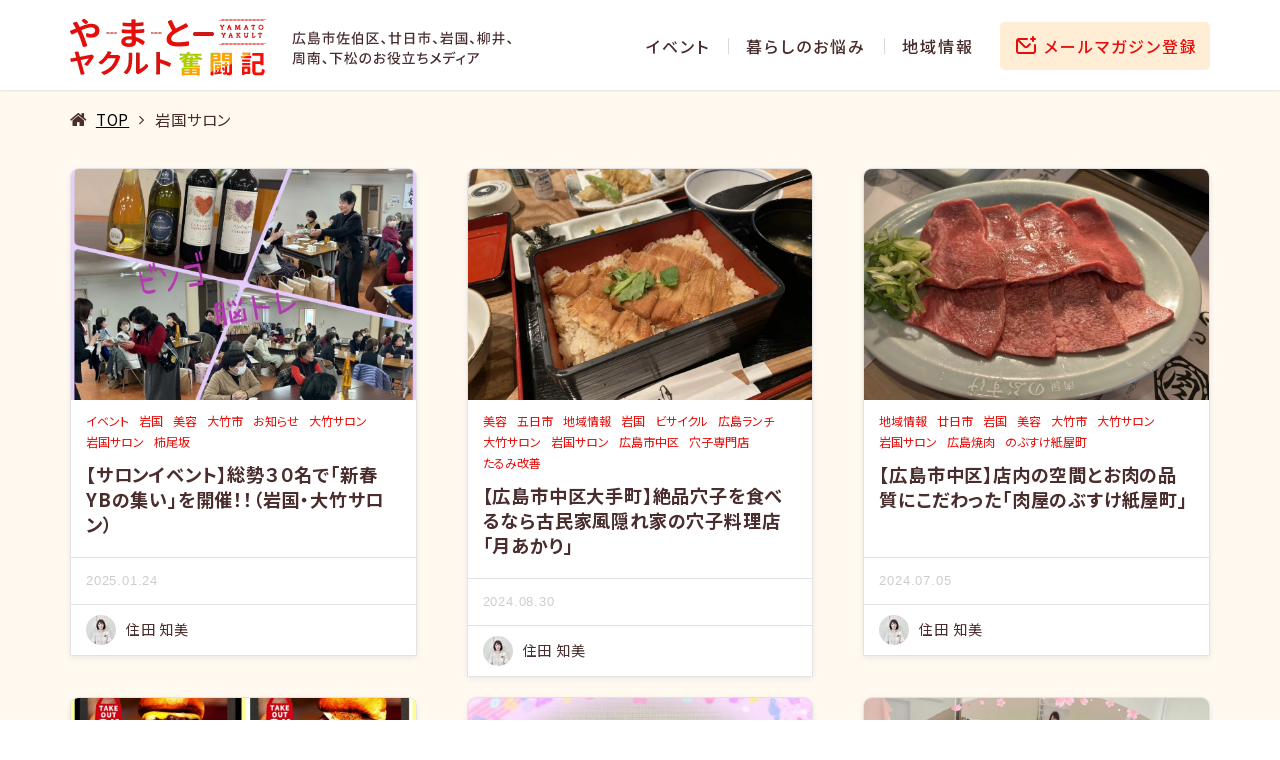

--- FILE ---
content_type: text/css
request_url: https://www.yamato-funtouki.jp/media-091/wp-content/themes/tiger/assets/css/infact.css
body_size: 21812
content:
/**/
/*! normalize.css v7.0.0 | MIT License | github.com/necolas/normalize.css */
/* Document
   ========================================================================== */
/**
 * 1. Correct the line height in all browsers.
 * 2. Prevent adjustments of font size after orientation changes in
 *    IE on Windows Phone and in iOS.
 */
html {
  -ms-text-size-adjust: 100%;
  /* 2 */
  -webkit-text-size-adjust: 100%;
  /* 2 */
}
/* Sections
   ========================================================================== */
/**
 * Remove the margin in all browsers (opinionated).
 */
body {
  margin: 0;
}
/**
 * Add the correct display in IE 9-.
 */
article,
aside,
footer,
header,
nav,
section {
  display: block;
}
/**
 * Correct the font size and margin on `h1` elements within `section` and
 * `article` contexts in Chrome, Firefox, and Safari.
 */
h1 {
  font-size: 2em;
  margin: 0.67em 0;
}
/* Grouping content
   ========================================================================== */
/**
 * Add the correct display in IE 9-.
 * 1. Add the correct display in IE.
 */
figcaption,
figure,
main {
  /* 1 */
  display: block;
}
/**
 * Add the correct margin in IE 8.
 */
figure {
  margin: 1em 40px;
}
/**
 * 1. Add the correct box sizing in Firefox.
 * 2. Show the overflow in Edge and IE.
 */
hr {
  box-sizing: content-box;
  /* 1 */
  height: 0;
  /* 1 */
  overflow: visible;
  /* 2 */
}
/**
 * 1. Correct the inheritance and scaling of font size in all browsers.
 * 2. Correct the odd `em` font sizing in all browsers.
 */
pre {
  font-family: monospace, monospace;
  /* 1 */
  font-size: 1em;
  /* 2 */
}
/* Text-level semantics
   ========================================================================== */
/**
 * 1. Remove the gray background on active links in IE 10.
 * 2. Remove gaps in links underline in iOS 8+ and Safari 8+.
 */
a {
  background-color: transparent;
  /* 1 */
  -webkit-text-decoration-skip: objects;
  /* 2 */
}
/**
 * 1. Remove the bottom border in Chrome 57- and Firefox 39-.
 * 2. Add the correct text decoration in Chrome, Edge, IE, Opera, and Safari.
 */
abbr[title] {
  border-bottom: none;
  /* 1 */
  text-decoration: underline;
  /* 2 */
  text-decoration: underline dotted;
  /* 2 */
}
/**
 * Prevent the duplicate application of `bolder` by the next rule in Safari 6.
 */
b,
strong {
  font-weight: inherit;
}
/**
 * Add the correct font weight in Chrome, Edge, and Safari.
 */
b,
strong {
  font-weight: bolder;
}
/**
 * 1. Correct the inheritance and scaling of font size in all browsers.
 * 2. Correct the odd `em` font sizing in all browsers.
 */
code,
kbd,
samp {
  font-family: monospace, monospace;
  /* 1 */
  font-size: 1em;
  /* 2 */
}
/**
 * Add the correct font style in Android 4.3-.
 */
dfn {
  font-style: italic;
}
/**
 * Add the correct background and color in IE 9-.
 */
mark {
  background-color: #ff0;
  color: #000;
}
/**
 * Add the correct font size in all browsers.
 */
small {
  font-size: 80%;
}
/**
 * Prevent `sub` and `sup` elements from affecting the line height in
 * all browsers.
 */
sub,
sup {
  font-size: 75%;
  line-height: 0;
  position: relative;
  vertical-align: baseline;
}
sub {
  bottom: -0.25em;
}
sup {
  top: -0.5em;
}
/* Embedded content
   ========================================================================== */
/**
 * Add the correct display in IE 9-.
 */
audio,
video {
  display: inline-block;
}
/**
 * Add the correct display in iOS 4-7.
 */
audio:not([controls]) {
  display: none;
  height: 0;
}
/**
 * Remove the border on images inside links in IE 10-.
 */
img {
  border-style: none;
}
/**
 * Hide the overflow in IE.
 */
svg:not(:root) {
  overflow: hidden;
}
/* Forms
   ========================================================================== */
/**
 * 1. Change the font styles in all browsers (opinionated).
 * 2. Remove the margin in Firefox and Safari.
 */
button,
input,
optgroup,
select,
textarea {
  font-family: sans-serif;
  /* 1 */
  font-size: 100%;
  /* 1 */
  margin: 0;
  /* 2 */
}
/**
 * Show the overflow in IE.
 * 1. Show the overflow in Edge.
 */
button,
input {
  /* 1 */
  overflow: visible;
}
/**
 * Remove the inheritance of text transform in Edge, Firefox, and IE.
 * 1. Remove the inheritance of text transform in Firefox.
 */
button,
select {
  /* 1 */
  text-transform: none;
}
/**
 * 1. Prevent a WebKit bug where (2) destroys native `audio` and `video`
 *    controls in Android 4.
 * 2. Correct the inability to style clickable types in iOS and Safari.
 */
button,
html [type="button"],
[type="reset"],
[type="submit"] {
  -webkit-appearance: button;
  /* 2 */
}
/**
 * Remove the inner border and padding in Firefox.
 */
button::-moz-focus-inner,
[type="button"]::-moz-focus-inner,
[type="reset"]::-moz-focus-inner,
[type="submit"]::-moz-focus-inner {
  border-style: none;
  padding: 0;
}
/**
 * Restore the focus styles unset by the previous rule.
 */
button:-moz-focusring,
[type="button"]:-moz-focusring,
[type="reset"]:-moz-focusring,
[type="submit"]:-moz-focusring {
  outline: 1px dotted ButtonText;
}
/**
 * Correct the padding in Firefox.
 */
fieldset {
  padding: 0.35em 0.75em 0.625em;
}
/**
 * 1. Correct the text wrapping in Edge and IE.
 * 2. Correct the color inheritance from `fieldset` elements in IE.
 * 3. Remove the padding so developers are not caught out when they zero out
 *    `fieldset` elements in all browsers.
 */
legend {
  box-sizing: border-box;
  /* 1 */
  color: inherit;
  /* 2 */
  display: table;
  /* 1 */
  max-width: 100%;
  /* 1 */
  padding: 0;
  /* 3 */
  white-space: normal;
  /* 1 */
}
/**
 * 1. Add the correct display in IE 9-.
 * 2. Add the correct vertical alignment in Chrome, Firefox, and Opera.
 */
progress {
  display: inline-block;
  /* 1 */
  vertical-align: baseline;
  /* 2 */
}
/**
 * Remove the default vertical scrollbar in IE.
 */
textarea {
  overflow: auto;
}
/**
 * 1. Add the correct box sizing in IE 10-.
 * 2. Remove the padding in IE 10-.
 */
[type="checkbox"],
[type="radio"] {
  box-sizing: border-box;
  /* 1 */
  padding: 0;
  /* 2 */
}
/**
 * Correct the cursor style of increment and decrement buttons in Chrome.
 */
[type="number"]::-webkit-inner-spin-button,
[type="number"]::-webkit-outer-spin-button {
  height: auto;
}
/**
 * 1. Correct the odd appearance in Chrome and Safari.
 * 2. Correct the outline style in Safari.
 */
[type="search"] {
  -webkit-appearance: textfield;
  /* 1 */
  outline-offset: -2px;
  /* 2 */
}
/**
 * Remove the inner padding and cancel buttons in Chrome and Safari on macOS.
 */
[type="search"]::-webkit-search-cancel-button,
[type="search"]::-webkit-search-decoration {
  -webkit-appearance: none;
}
/**
 * 1. Correct the inability to style clickable types in iOS and Safari.
 * 2. Change font properties to `inherit` in Safari.
 */
::-webkit-file-upload-button {
  -webkit-appearance: button;
  /* 1 */
  font: inherit;
  /* 2 */
}
/* Interactive
   ========================================================================== */
/*
 * Add the correct display in IE 9-.
 * 1. Add the correct display in Edge, IE, and Firefox.
 */
details,
menu {
  display: block;
}
/*
 * Add the correct display in all browsers.
 */
summary {
  display: list-item;
}
/* Scripting
   ========================================================================== */
/**
 * Add the correct display in IE 9-.
 */
canvas {
  display: inline-block;
}
/**
 * Add the correct display in IE.
 */
template {
  display: none;
}
/* Hidden
   ========================================================================== */
/**
 * Add the correct display in IE 10-.
 */
[hidden] {
  display: none;
}
/**
* All tags default by themes
*/
* {
  -webkit-box-sizing: border-box;
  -moz-box-sizing: border-box;
  box-sizing: border-box;
}
html.marginTop {
  margin-top: 0 !important;
}
body {
  font-family: 'Hiragino Kaku Gothic ProN', 'ヒラギノ角ゴ ProN W3', Meiryo, 'メイリオ', Osaka, 'MS PGothic', arial, helvetica, sans-serif;
  color: #1e1e1e;
  padding: 0;
  margin: 0;
  font-size: 16px;
  line-height: 1.8em;
  letter-spacing: 1px;
  -webkit-font-smoothing: antialiased;
  -moz-osx-font-smoothing: grayscale;
  font-feature-settings: "palt";
}
@media screen and (max-width: 768px) {
  body {
    font-size: 16px !important;
    line-height: 1.8em !important;
  }
}
a {
  color: #333;
  text-decoration: none;
  -webkit-transition: all 0.2s ease 0s;
  -o-transition: all 0.2s ease 0s;
  transition: all 0.2s ease 0s;
}
a:active,
a:focus,
a:hover {
  color: #40beb4;
}
a:active img,
a:focus img,
a:hover img {
  opacity: 0.8;
  filter: alpha(opacity=80);
}
a img {
  border: none;
}
img {
  max-width: 100%;
  height: auto !important;
}
blockquote {
  margin: 0;
  background-image: url('../img/quote.png');
  background-color: #f3f3f3;
  background-repeat: no-repeat;
  background-position: left top;
  padding-top: 70px;
  padding-right: 20px;
  padding-bottom: 20px;
  padding-left: 40px;
  margin-top: 20px;
  margin-bottom: 20px;
}
blockquote p {
  margin-top: 0;
}
table {
  border: 1px solid #e2e2e2;
  border-bottom: none;
  border-left: none;
  border-collapse: collapse;
}
table tr td {
  border: 1px solid #e2e2e2;
  border-top: none;
  border-right: none;
  padding: 4px 8px;
}
/**
* Container, box
*/
.container {
  width: 100%;
  max-width: 1024px;
  margin-left: auto;
  margin-right: auto;
}
.container:after {
  content: '';
  display: table;
  clear: both;
}
@media screen and (max-width: 768px) {
  .container {
    padding-left: 15px;
    padding-right: 15px;
  }
}
.clearfix:after,
.wrap:after {
  content: '';
  clear: both;
  display: table;
}
@media screen and (min-width: 769px) {
  .only-pc {
    display: block;
  }
  .only-sp {
    display: none;
  }
}
@media screen and (max-width: 768px) {
  .only-pc {
    display: none;
  }
  .only-sp {
    display: block;
  }
}
/**
* Header
*/
header.site-header {
  line-height: 1;
  padding: 6px 0;
  border-top: 3px solid #40beb4;
  -webkit-box-shadow: 0px 2px 3px rgba(13, 7, 10, 0.25);
  box-shadow: 0px 2px 3px rgba(13, 7, 10, 0.25);
}
header.site-header.fixed {
  width: 100%;
  position: fixed;
  background-color: #fff;
  z-index: 999;
}
@media screen and (max-width: 768px) {
  header.site-header.fixed {
    top: 0;
    height: 52px;
  }
}
header.site-header .logo {
  float: left;
  height: 82px;
  line-height: 82px;
}
header.site-header .logo.logo-svg img {
  width: auto;
}
@media screen and (max-width: 768px) {
  header.site-header .logo {
    width: 50%;
    height: auto;
  }
  header.site-header .logo.logo-svg img {
    max-height: 45px;
  }
  header.site-header .sp-right {
    float: right;
    width: 55px;
    max-width: 55px;
  }
  header.site-header .sp-right .group-menu {
    text-align: right;
    height: 50px;
    position: relative;
  }
  header.site-header .sp-right .group-menu:after {
    content: '';
    clear: both;
    display: table;
  }
  header.site-header .sp-right .group-menu:after {
    content: '';
    clear: both;
    display: table;
  }
  header.site-header .sp-right .group-menu a.sp-menu {
    position: absolute;
    top: 0;
    right: -15px;
    background-color: #000;
    z-index: 1;
    height: 52px;
    width: 52px;
  }
  header.site-header .sp-right .group-menu a.sp-menu i {
    -webkit-mask: url('../img/menu.svg');
    mask: url('../img/menu.svg');
    -moz-mask: url('../img/menu.svg');
    -ms-mask: url('../img/menu.svg');
    background: #fff;
    width: 32px;
    height: 30px;
    background-position: center;
    display: block;
    line-height: 52px;
    margin-left: auto;
    margin-right: auto;
    margin-top: 10px;
  }
}
/**
* Navigation
*/
#nav {
  float: right;
  font-size: 14px;
}
@media screen and (max-width: 768px) {
  #nav {
    display: none;
  }
}
#nav ul {
  list-style: none;
  padding: 0;
  margin: 0;
}
#nav ul:after {
  content: '';
  clear: both;
  display: table;
}
#nav ul:after {
  content: '';
  clear: both;
  display: table;
}
#nav ul li {
  float: left;
  line-height: 82px;
  padding: 0 18px;
  position: relative;
}
#nav ul li:last-of-type {
  padding-right: 0;
}
#nav ul li:hover ul.sub-menu {
  visibility: visible;
  opacity: 1;
  filter: alpha(opacity=100);
  -webkit-transition: all 0.3s ease 0s;
  -o-transition: all 0.3s ease 0s;
  transition: all 0.3s ease 0s;
}
#nav ul li ul.sub-menu {
  visibility: hidden;
  opacity: 0;
  filter: alpha(opacity=0);
  position: absolute;
  top: 100%;
  left: 0;
  width: 220px;
  z-index: 100;
  font-size: 0.7em;
  padding: 15px 25px;
  -webkit-border-radius: 4px;
  border-radius: 4px;
  margin-top: 0px;
  -webkit-border-radius: 0;
  border-radius: 0;
  padding: 0;
  border: none;
  font-size: 0.95em;
  padding-top: 15px;
}
#nav ul li ul.sub-menu li {
  line-height: 1.8em;
  margin: 10px 0;
  position: relative;
  z-index: 1;
  float: none;
  display: block;
  padding: 6px 22px;
  margin: 0;
  background-color: rgba(0, 0, 0, 0.8);
  cursor: pointer;
}
#nav ul li ul.sub-menu li:last-of-type {
  border: none;
}
#nav-sp {
  position: fixed;
  padding-top: 70px;
  top: 0;
  right: -70%;
  display: block;
  width: 240px;
  height: 100%;
  z-index: 99;
  background: #252525;
  overflow: scroll;
  visibility: hidden;
  transition: visibility 0.36s cubic-bezier(0.32, 0.08, 0.24, 1), right 0.56s cubic-bezier(0.52, 0.16, 0.24, 1), height 0.56s cubic-bezier(0.52, 0.16, 0.24, 1);
  padding: 4px 0px 2px;
}
#nav-sp.nav-sp-top {
  width: 100%;
  right: 0;
  height: 0;
  padding: 0;
}
#nav-sp.active {
  visibility: visible;
  right: 0;
}
#nav-sp ul {
  padding: 0;
  margin: 0;
  list-style: none;
}
#nav-sp ul:after {
  content: '';
  clear: both;
  display: table;
}
#nav-sp ul:after {
  content: '';
  clear: both;
  display: table;
}
#nav-sp ul li {
  border: 0;
  border-top: 1px solid #4D4D4D;
  border-bottom: 1px solid #000;
  float: left;
  width: 100%;
}
#nav-sp ul li a {
  color: #fff;
  padding: 10px 0 10px 20px;
  display: block;
  text-decoration: none;
  opacity: 0;
  filter: alpha(opacity=0);
  -webkit-transition: all 0.3s cubic-bezier(0.32, 0.08, 0.24, 1) 0.2s;
  -o-transition: all 0.3s cubic-bezier(0.32, 0.08, 0.24, 1) 0.2s;
  transition: all 0.3s cubic-bezier(0.32, 0.08, 0.24, 1) 0.2s;
}
#nav-sp ul li:last-of-type {
  border-bottom: none;
}
#nav-sp ul ul.sub-menu li {
  padding-left: 15px;
  font-size: 0.95em;
}
#nav-sp ul ul.sub-menu li:last-of-type {
  border-bottom: none;
}
#nav-sp ul.menu > li:first-of-type {
  border-top: none;
}
#overlay.active {
  position: fixed;
  width: 100%;
  height: 100%;
  top: 70px;
  left: -240px;
  z-index: 999999;
}
.mm-wrapper_opened,
.menu-opened {
  margin-top: 0 !important;
}
.mm-wrapper_opened #overlay,
.menu-opened #overlay {
  position: fixed;
  width: 100%;
  height: 100%;
  top: 70px;
  left: -240px;
  z-index: 999999;
}
.mm-wrapper_opened #nav-sp,
.menu-opened #nav-sp {
  visibility: visible;
  right: 0;
  height: 100%;
}
.mm-wrapper_opened #nav-sp ul li a,
.menu-opened #nav-sp ul li a {
  opacity: 1;
  filter: alpha(opacity=100);
}
/**
* Footer
*/
footer.site-footer {
  background-color: #ececec;
  padding: 50px 0 10px;
}
footer.site-footer #copyright {
  text-align: center;
  font-size: 12px;
  margin-top: 20px;
}
footer.site-footer ul,
footer.site-footer ol {
  padding: 0;
  margin: 0;
  list-style: none;
}
footer.site-footer .footer-column {
  margin-left: -10px;
  margin-right: -10px;
  font-size: 0.95em;
  padding: 40px 0;
}
footer.site-footer .footer-column a {
  text-decoration: none;
  color: #333;
}
footer.site-footer .footer-column .widget-title {
  padding: 0;
  margin: 0 0 15px;
  font-size: 18px;
}
footer.site-footer .footer-column .column {
  float: left;
  width: 22%;
  padding: 0 10px;
}
footer.site-footer .footer-column .column ul:not(.menu) li {
  display: inline-block;
  margin: 0 8px;
  text-align: center;
}
footer.site-footer .footer-column .column ul:not(.menu) li:last-of-type {
  margin-right: 0;
}
footer.site-footer .footer-column .column ul:not(.menu) li i {
  border: 1px solid #1e1e1e;
  font-size: 30px;
  width: 50px;
  height: 50px;
  line-height: 46px;
  text-align: center;
  -webkit-border-radius: 50%;
  border-radius: 50%;
}
footer.site-footer .footer-column .column ul:not(.menu) li span {
  display: block;
  font-size: 0.8em;
}
@media screen and (max-width: 768px) {
  footer.site-footer .footer-column .column ul li:last-of-type {
    margin-right: 8px;
  }
}
footer.site-footer .footer-column .column:last-of-type {
  width: calc(100% - 66% - 10px);
  float: right;
}
footer.site-footer .footer-column .column:last-of-type .widget-title {
  text-align: right;
}
footer.site-footer .footer-column .column:last-of-type ul {
  text-align: right;
}
@media screen and (max-width: 768px) {
  footer.site-footer .footer-column .column {
    width: 50% !important;
    margin-bottom: 8px;
  }
  footer.site-footer .footer-column .column:nth-child(2n+1) {
    clear: both;
  }
  footer.site-footer .footer-column .column:last-of-type {
    margin-top: 20px;
    width: 100% !important;
    text-align: center;
  }
}
footer.site-footer .footer-bottom {
  position: fixed;
  width: 100%;
  bottom: 0;
  left: 0;
  z-index: 99;
}
footer.site-footer .footer-bottom ul {
  margin: 0;
  padding: 0;
  list-style: none;
  background-color: #4a4a4a;
}
footer.site-footer .footer-bottom ul:after {
  content: '';
  clear: both;
  display: table;
}
footer.site-footer .footer-bottom ul:after {
  content: '';
  clear: both;
  display: table;
}
footer.site-footer .footer-bottom ul li {
  float: left;
  width: 25%;
  text-align: center;
  padding: 12px 0 0;
  border-right: 1px solid #656565;
}
footer.site-footer .footer-bottom ul li i {
  display: block;
  line-height: 0.7em;
  margin-bottom: 0px;
  font-size: 22px;
}
footer.site-footer .footer-bottom ul li a {
  font-size: 11px;
  color: #fff;
  display: inline-block;
  text-decoration: none;
  white-space: nowrap;
}
footer.site-footer .footer-bottom ul li:last-of-type {
  border-right: 0;
}
footer.site-footer .footer-bottom ul.column-1 li {
  width: 100%;
}
footer.site-footer .footer-bottom ul.column-2 li {
  width: 50%;
}
footer.site-footer .footer-bottom ul.column-3 li {
  width: 33.33333333%;
}
#btn-top {
  position: fixed;
  right: 10px;
  bottom: 10px;
  z-index: 999;
  opacity: 0;
  filter: alpha(opacity=0);
  overflow: hidden;
  border: none;
  text-decoration: none;
  cursor: pointer;
  -webkit-transition: all 0.3s ease-in-out;
  -o-transition: all 0.3s ease-in-out;
  transition: all 0.3s ease-in-out;
}
@media screen and (max-width: 768px) {
  #btn-top {
    bottom: 70px;
  }
}
#btn-top i {
  display: block;
  width: 38px;
  height: 38px;
  -webkit-border-radius: 50%;
  border-radius: 50%;
  background-color: #40beb4;
  color: #fff;
  text-align: center;
  font-size: 14px;
  line-height: 36px;
  opacity: 0.5;
  filter: alpha(opacity=50);
  -webkit-transition: all 0.3s ease-in-out;
  -o-transition: all 0.3s ease-in-out;
  transition: all 0.3s ease-in-out;
}
#btn-top:hover i {
  opacity: 1;
  filter: alpha(opacity=100);
}
#btn-top.show {
  opacity: 1;
  filter: alpha(opacity=100);
}
/**
* Content Body
*/
.widget_nav_menu ul.menu {
  margin: 0;
  padding: 0;
  list-style: none;
}
.widget_nav_menu ul.menu li {
  position: relative;
  padding-left: 14px;
  text-align: left !important;
}
.widget_nav_menu ul.menu li:before {
  content: '';
  display: inline-block;
  width: 4px;
  height: 4px;
  position: absolute;
  top: 14px;
  left: 0;
  -webkit-border-radius: 50%;
  border-radius: 50%;
  background-color: #1e1e1e;
}
.widget_nav_menu ul.menu li ul.sub-menu {
  padding-left: 10px;
}
.widget_nav_menu ul.menu li ul.sub-menu li:before {
  border: none;
  height: 2px;
  width: 6px;
  background-color: #1e1e1e;
  top: 13px;
}
.custom-html-widget img {
  margin-bottom: 10px;
}
article img {
  max-width: 100%;
  height: auto !important;
}
.left {
  float: left;
}
@media screen and (max-width: 768px) {
  .left {
    width: 100% !important;
  }
}
.right {
  float: right;
}
@media screen and (max-width: 768px) {
  .right {
    width: 100% !important;
  }
}
/**
* Pagination
*/
.pagination {
  clear: both;
  position: relative;
  font-size: 12px;
  line-height: 13px;
  margin-bottom: 20px;
  padding-top: 20px 0;
}
.pagination h2 {
  display: none;
}
.pagination a,
.pagination span {
  display: block;
  float: left;
  margin: 2px 2px 2px 0;
  padding: 6px 9px 5px 9px;
  text-decoration: none;
  width: auto;
  color: #fff;
  background: #555;
}
.pagination a:hover {
  color: #fff;
  background: #40beb4;
}
.pagination .current {
  padding: 6px 9px 5px 9px;
  color: #fff;
  background-color: #CCCCCC;
}
.wpb_revslider_element {
  margin-bottom: 0 !important;
}
.vc_column_container.vc_col-sm-12 > .vc_column-inner {
  padding-left: 0 !important;
  padding-right: 0 !important;
}
@media screen and (max-width: 768px) {
  .vc_row {
    margin-left: 0 !important;
    margin-right: 0 !important;
  }
}
@media screen and (min-width: 767px) {
  body.page-template-page-menu-left .site {
    margin-left: 260px;
  }
  body.page-template-page-menu-left .site-header.fixed {
    -webkit-box-shadow: 0px 0px 15px #414141;
    box-shadow: 0px 0px 15px #414141;
    left: 0;
    width: 260px;
    height: 100%;
    overflow: hidden;
    padding: 20px;
  }
  body.page-template-page-menu-left .site-header.fixed .logo {
    width: 100%;
    text-align: center;
  }
  body.page-template-page-menu-left .site-header.fixed .logo img {
    float: none;
    max-height: initial !important;
  }
  body.page-template-page-menu-left #nav {
    margin-top: 140px;
    float: left;
  }
  body.page-template-page-menu-left #nav ul li {
    width: 100%;
    line-height: 36px;
  }
  body.page-template-page-menu-left #nav ul li ul.sub-menu {
    visibility: visible;
    opacity: 1;
    filter: alpha(opacity=100);
    position: static;
    top: auto;
    left: auto;
    width: auto;
    padding-top: 0;
    -webkit-border-radius: 0;
    border-radius: 0;
  }
}
/**
* Blog Style
*/
section.page-mail.blog,
section.single-blog {
  padding-top: 5px;
}
section.blog .fa.fa-feedly:before {
  line-height: 28px;
}
section.blog .ttl-blog {
  text-align: center;
  margin-bottom: 25px;
}
section.blog .main-kizi {
  float: left;
  width: calc(100% - 300px);
  border: 1px solid #e2e2e2;
  padding: 25px;
  background-color: #fff;
}
@media screen and (max-width: 768px) {
  section.blog .main-kizi {
    width: 100%;
    padding-left: 15px;
    padding-right: 15px;
  }
}
section.blog .main-kizi img {
  height: auto !important;
}
section.blog article {
  border-bottom: 1px dashed #ddd;
  margin-bottom: 40px;
  margin-top: 10px;
  padding-bottom: 30px;
}
section.blog article:after {
  content: '';
  clear: both;
  display: table;
}
section.blog article:after {
  content: '';
  clear: both;
  display: table;
}
section.blog article:last-of-type {
  margin-bottom: 20px;
}
section.blog article .entry-header {
  width: 230px;
}
section.blog article .entry-header img {
  max-width: calc(100% - 20px);
}
@media screen and (max-width: 768px) {
  section.blog article .entry-header img {
    max-width: 100%;
    width: 100%;
  }
}
section.blog article .entry-content {
  width: calc(100% - 230px);
}
@media screen and (max-width: 768px) {
  section.blog article .entry-content {
    width: 100%;
  }
}
section.blog article .entry-title {
  margin: 0 0 5px;
}
section.blog article .entry-date {
  display: inline-block;
}
section.blog article .entry-category {
  font-size: 12px;
}
section.blog article .entry-category a {
  color: #5484C8;
  text-decoration: underline;
}
section.blog article .entry-category a:hover {
  color: #40beb4;
}
section.blog article .entry-meta {
  font-size: 12px;
}
section.blog article .entry-meta .wrap {
  margin-top: 10px;
}
section.blog article .entry-meta .wrap .author {
  float: left;
}
section.blog article .entry-meta .wrap .author img {
  float: left;
}
section.blog article .entry-meta .wrap .author .author-name {
  float: left;
  margin-left: 10px;
  margin-top: 4px;
}
section.blog article .entry-meta .wrap .more-link {
  float: right;
  background-color: #575757;
  color: #fff;
  padding: 0 20px;
  margin-top: 4px;
}
section.blog article .entry-meta .wrap .more-link:hover {
  background-color: #40beb4;
}
section.blog .kizi-single .time-section {
  -webkit-transform: translate(0, -6px);
  -ms-transform: translate(0, -6px);
  -o-transform: translate(0, -6px);
  transform: translate(0, -6px);
  font-size: 14px;
}
section.blog .kizi-single .post-thumbnail {
  position: relative;
  line-height: 0;
}
section.blog .kizi-single .post-thumbnail img {
  height: auto !important;
}
section.blog .kizi-single .post-thumbnail h1 {
  font-size: 24px;
  line-height: 1.4em;
  margin: 0 0 20px;
}
section.blog .kizi-single .post-thumbnail h1.overlay-title {
  display: block;
  position: absolute;
  bottom: 0;
  left: 0;
  background-color: rgba(0, 0, 0, 0.7);
  color: #fff !important;
  padding: 18px 20px;
  margin: 0;
  width: 100%;
}
@media screen and (max-width: 768px) {
  section.blog .kizi-single .post-thumbnail h1 {
    font-size: 15px;
  }
}
section.blog .kizi-single .author-infor .top-dtl {
  margin: 20px 0 15px;
  font-size: 14px;
}
section.blog .kizi-single .author-infor .top-dtl img {
  -webkit-border-radius: 50%;
  border-radius: 50%;
  margin-right: 10px;
  float: left;
}
section.blog .kizi-single .entry-meta {
  margin-top: 10px;
  margin-bottom: 0;
}
section.blog .kizi-single .entry-date {
  display: block;
}
section.blog .kizi-single .entry-category a {
  background-color: #e5e5e5;
  padding: 4px 10px;
  display: inline-block;
  margin-right: 10px;
  margin-bottom: 12px;
  color: #333;
  text-decoration: none;
}
section.blog .kizi-single .entry-category a:hover {
  color: #fff;
  background-color: #353535;
}
@media screen and (max-width: 768px) {
  section.blog .kizi-single .entry-category a {
    padding: 0px 8px;
    font-size: 13px;
    margin-right: 4px;
    margin-bottom: 6px;
  }
}
section.blog .kizi-single .entry-content img {
  height: auto !important;
}
section.blog .kizi-single .entry-content p {
  overflow-wrap: break-word;
}
@media screen and (max-width: 768px) {
  section.blog .kizi-single .entry-content iframe {
    width: 100%;
  }
}
section.blog .kizi-single h2 {
  background-color: #ddd;
  border-left: 5px solid #1a1a1a;
  margin-left: -25px;
  padding: 10px 20px 10px 24px;
}
@media screen and (max-width: 768px) {
  section.blog .kizi-single h2 {
    margin-left: -15px;
  }
}
section.blog .kizi-single h3 {
  border-bottom: 1px dotted #999;
  position: relative;
  padding: 0 0 10px 36px;
  margin: 30px 0 30px;
  line-height: 1.8em;
}
section.blog .kizi-single h3:before {
  position: absolute;
  top: 0;
  left: 0;
  font-family: FontAwesome;
  font-size: 24px;
  content: "\f046";
}
section.blog .kizi-single h4 {
  background-color: #f3f3f3;
  padding: 10px;
}
section.blog .kizi-single .ts-fab-wrapper h4 {
  background-color: transparent;
  padding: 0;
}
section.blog .post-navigation {
  padding-top: 30px;
}
section.blog .post-navigation h2 {
  display: none;
}
section.blog .post-navigation .nav-next:before {
  content: 'NEXT';
  padding-right: 10px;
  font-weight: bold;
}
section.blog .post-navigation .nav-previous:before {
  content: 'PREV';
  padding-right: 10px;
  font-weight: bold;
}
section.blog .post-navigation a {
  text-decoration: underline;
}
section.blog .post-navigation a:hover {
  color: #40beb4;
}
section.blog .kizi-related h4 {
  font-size: 20px;
  font-weight: bold;
  padding: 10px 0;
  margin-bottom: 8px;
}
section.blog .kizi-related .wrap-related {
  margin-left: -7px;
  margin-right: -7px;
}
section.blog .kizi-related .wrap-related:after {
  content: '';
  clear: both;
  display: table;
}
section.blog .kizi-related .wrap-related:after {
  content: '';
  clear: both;
  display: table;
}
section.blog .kizi-related .wrap-related .item {
  float: left;
  width: 33.333333%;
  padding: 0 7px;
  margin-bottom: 10px;
}
section.blog .kizi-related .wrap-related .item:nth-child(3n+1) {
  clear: both;
}
@media screen and (max-width: 768px) {
  section.blog .kizi-related .wrap-related .item {
    width: 100%;
  }
}
section.blog .kizi-related .wrap-related .item .box-related {
  border: 1px solid #e2e2e2;
  padding: 10px;
}
@media screen and (max-width: 768px) {
  section.blog .kizi-related .wrap-related .item .box-related .post-thumbnail img {
    width: 100%;
  }
}
section.blog .kizi-related .wrap-related .item .desc a {
  font-size: 14px;
  line-height: 21px;
  font-weight: bold;
  display: inline-block;
  color: #333;
  text-decoration: none;
}
section.blog .kizi-related .wrap-related .item .desc .date {
  font-size: 14px;
  margin-bottom: 6px;
}
/**
* Sidebar style
*/
.side-kizi {
  float: right;
  width: 270px;
}
@media screen and (max-width: 768px) {
  .side-kizi {
    width: 100%;
    margin-top: 20px;
  }
}
.side-kizi .side-box {
  background-color: #fff;
  border: 1px solid #e2e2e2;
  margin-bottom: 20px;
  padding: 15px;
}
.side-kizi .side-box h2,
.side-kizi .side-box h3 {
  background-color: #eee;
  color: black;
  margin: -15px;
  margin-bottom: 15px;
  padding: 10px;
  padding-left: 15px;
  font-size: 18px;
  text-align: center;
  font-weight: bold;
}
.side-kizi .side-box h2 i,
.side-kizi .side-box h3 i {
  color: #bcbcc4;
  font-size: 20px;
  margin-right: 6px;
}
.side-kizi .side-box .box-sb01 {
  margin-bottom: 10px;
}
.side-kizi .side-box .box-sb01:after {
  content: '';
  clear: both;
  display: table;
}
.side-kizi .side-box .box-sb01:after {
  content: '';
  clear: both;
  display: table;
}
.side-kizi .side-box .box-sb01 .thumbnail_col {
  max-height: 65px;
  overflow: hidden;
  width: 40%;
  float: left;
}
.side-kizi .side-box .box-sb01 a {
  text-decoration: none;
  color: #333;
}
.side-kizi .side-box .box-sb01 p {
  font-size: 13px;
  line-height: 16px;
  margin: 0;
  width: calc(100% - 40% - 10px);
  float: right;
}
.side-kizi .side-box .box-sb01:last-of-type {
  margin-bottom: 0;
}
.side-kizi .side-box:not(.side-lstCategories) .widget_categories ul,
.side-kizi .side-box:not(.side-lstCategories) .widget_archive ul {
  list-style: none;
  padding: 0;
  margin: 0;
}
.side-kizi .side-box:not(.side-lstCategories) .widget_categories ul li,
.side-kizi .side-box:not(.side-lstCategories) .widget_archive ul li {
  border-top: 1px dashed #e2e2e2;
  padding: 8px 0 8px 10px;
  font-size: 14px;
}
.side-kizi .side-box:not(.side-lstCategories) .widget_categories ul li:first-of-type,
.side-kizi .side-box:not(.side-lstCategories) .widget_archive ul li:first-of-type {
  border-top: none;
  padding-top: 0;
}
.side-kizi .side-box:not(.side-lstCategories) .widget_categories ul li a,
.side-kizi .side-box:not(.side-lstCategories) .widget_archive ul li a {
  text-decoration: none;
  position: relative;
  padding-left: 15px;
  display: inline-block;
  color: #333;
}
.side-kizi .side-box:not(.side-lstCategories) .widget_categories ul li a:before,
.side-kizi .side-box:not(.side-lstCategories) .widget_archive ul li a:before {
  position: absolute;
  left: 0;
  top: 50%;
  content: "\f0da";
  font-family: FontAwesome;
  -webkit-transform: translateY(-50%);
  -ms-transform: translateY(-50%);
  transform: translateY(-50%);
}
.side-kizi .side-box:not(.side-lstCategories) .widget_categories ul.children,
.side-kizi .side-box:not(.side-lstCategories) .widget_archive ul.children {
  padding-top: 8px;
  margin-bottom: -8px;
  border-top: 1px dashed #e2e2e2;
  margin-top: 8px;
}
.side-kizi .side-box .searchform-section {
  width: 100%;
  line-height: 1;
}
.side-kizi .side-sns ul {
  padding: 0;
  margin: 0;
  list-style: none;
  font-size: 13.8px;
}
.side-kizi .side-sns ul li a {
  margin-bottom: 10px;
  background-color: #40beb4;
  color: #fff;
  display: block;
  padding: 10px 16px;
  position: relative;
}
.side-kizi .side-sns ul li a:after {
  content: '';
  clear: both;
  display: table;
}
.side-kizi .side-sns ul li a:after {
  content: '';
  clear: both;
  display: table;
}
.side-kizi .side-sns ul li a i {
  font-size: 20px;
  float: left;
  margin-right: 12px;
  margin-top: 4px;
}
.side-kizi .side-sns ul li a span {
  float: left;
  font-size: 0.95em;
}
@media screen and (max-width: 768px) {
  .side-kizi .side-sns ul li a span {
    font-size: 1em;
  }
}
.side-kizi .side-sns ul li a:before {
  -webkit-transform: translate(0, -50%);
  -ms-transform: translate(0, -50%);
  -o-transform: translate(0, -50%);
  transform: translate(0, -50%);
  position: absolute;
  top: 50%;
  right: 12px;
  font-family: FontAwesome;
  font-size: 20px;
  content: "\f105";
}
.side-kizi .side-sns ul li a:hover {
  opacity: 0.8;
  filter: alpha(opacity=80);
}
.side-kizi .side-sns ul li a.sns-twitter {
  background-color: #0da1f2;
}
.side-kizi .side-sns ul li a.sns-facebook {
  background-color: #3b5998;
}
.side-kizi .side-sns ul li a.sns-google-plus {
  background-color: #dc4e41;
}
.side-kizi .side-sns ul li a.sns-youtube {
  background-color: #ff0000;
}
.side-kizi .side-sns ul li a.sns-linkedin {
  background-color: #0077b5;
}
.side-kizi .side-sns ul li a.sns-pinterest {
  background-color: #bd081c;
}
.side-kizi .side-sns ul li a.sns-feedly {
  background-color: #6bc655;
}
.side-kizi .side-sns ul li a.sns-feedly i:before {
  line-height: 21px;
  font-size: 21px;
}
.side-kizi .side-sns ul li a.sns-line {
  background-color: #01c300;
}
.side-kizi .side-sns ul li a.sns-line i:before {
  line-height: inherit !important;
  font-size: 21px;
}
.side-kizi .side-sns ul li a.sns-instagram {
  background-color: #999999;
}
.side-kizi .side-sns ul li a.sns-vimeo {
  background-color: #0da1f2;
}
.side-kizi .side-sns ul li a.sns-tumblr {
  background-color: #36465d;
}
.side-kizi .side-sns ul li a.sns-rss {
  background-color: #ffa500;
}
.side-kizi .side-sns ul li a.sns-wear {
  background-color: #bfbfbf;
}
.side-kizi .side-sns ul li a.sns-wear strong {
  float: left;
  font-size: 16px;
  margin-right: 10px;
}
.side-kizi .side-fpost h3 {
  position: relative;
  text-align: left;
  padding-left: 48px;
}
.side-kizi .side-fpost h3:before {
  display: inline-block;
  font: normal normal normal 12px/1 FontAwesome;
  font-size: inherit;
  text-rendering: auto;
  -webkit-font-smoothing: antialiased;
  -moz-osx-font-smoothing: grayscale;
  content: "\f11d";
  position: absolute;
  left: 15px;
  top: 50%;
  -webkit-transform: translate(0, -50%);
  -ms-transform: translate(0, -50%);
  -o-transform: translate(0, -50%);
  transform: translate(0, -50%);
}
.side-kizi .side-news h3 {
  position: relative;
  text-align: left;
  padding-left: 48px;
}
.side-kizi .side-news h3:before {
  display: inline-block;
  font: normal normal normal 12px/1 FontAwesome;
  font-size: inherit;
  text-rendering: auto;
  -webkit-font-smoothing: antialiased;
  -moz-osx-font-smoothing: grayscale;
  content: "\f0a2";
  position: absolute;
  left: 15px;
  top: 50%;
  -webkit-transform: translate(0, -50%);
  -ms-transform: translate(0, -50%);
  -o-transform: translate(0, -50%);
  transform: translate(0, -50%);
}
.side-kizi .side-lstCategories .widget_reviews_categories ul,
.side-kizi .side-lstCategories .widget_reviews_categories2 ul,
.side-kizi .side-lstCategories .widget_categories ul {
  margin: 0;
  padding: 0;
  list-style: none;
}
.side-kizi .side-lstCategories .widget_reviews_categories ul:after,
.side-kizi .side-lstCategories .widget_reviews_categories2 ul:after,
.side-kizi .side-lstCategories .widget_categories ul:after {
  content: '';
  clear: both;
  display: table;
}
.side-kizi .side-lstCategories .widget_reviews_categories ul:after,
.side-kizi .side-lstCategories .widget_reviews_categories2 ul:after,
.side-kizi .side-lstCategories .widget_categories ul:after {
  content: '';
  clear: both;
  display: table;
}
.side-kizi .side-lstCategories .widget_reviews_categories ul li,
.side-kizi .side-lstCategories .widget_reviews_categories2 ul li,
.side-kizi .side-lstCategories .widget_categories ul li {
  float: left;
  margin-bottom: 5px;
  margin-right: 10px;
}
.side-kizi .side-lstCategories .widget_reviews_categories ul li a,
.side-kizi .side-lstCategories .widget_reviews_categories2 ul li a,
.side-kizi .side-lstCategories .widget_categories ul li a {
  color: #333;
  text-decoration: none;
  padding: 4px 12px;
  background-color: #e2e2e2;
  -webkit-border-radius: 2px;
  border-radius: 2px;
  font-size: 13px;
}
.side-kizi .side-lstCategories .widget_reviews_categories ul li a:hover,
.side-kizi .side-lstCategories .widget_reviews_categories2 ul li a:hover,
.side-kizi .side-lstCategories .widget_categories ul li a:hover {
  opacity: 0.8;
  filter: alpha(opacity=80);
}
.side-kizi .side-lstCategories .widget_reviews_categories ul li a.lstnews,
.side-kizi .side-lstCategories .widget_reviews_categories2 ul li a.lstnews,
.side-kizi .side-lstCategories .widget_categories ul li a.lstnews {
  color: #fff;
  background-color: #353535;
}
.error404 .side-kizi {
  display: none;
}
.error404 section.blog .main-kizi {
  border: none;
  padding-left: 0;
  background-color: transparent;
}
#mailmaga {
  background: #f5f5f5;
  text-align: center;
  padding-bottom: 40px;
  margin-bottom: 20px;
}
#mailmaga .s2_message {
  padding-top: 20px;
}
#mailmaga p:first-of-type label {
  width: 100%;
  text-align: center;
  background: #353535;
  padding: 10px;
  color: white;
  text-align: left;
  display: block;
  padding: 15px 15px 15px 65px;
  color: #fff;
  position: relative;
}
#mailmaga p:first-of-type label:before {
  margin-top: -2px;
  position: absolute;
  top: 50%;
  left: 20px;
  font-family: FontAwesome;
  font-size: 24px;
  content: "\f0e0";
  -webkit-transform: translate(0, -50%);
  -ms-transform: translate(0, -50%);
  -o-transform: translate(0, -50%);
  transform: translate(0, -50%);
}
#mailmaga input {
  width: 100%;
  max-width: 80%;
  padding: 7px;
  margin-top: 30px;
  margin-bottom: 20px;
}
#mailmaga input[type=submit] {
  width: 150px;
  -webkit-border-radius: 5px;
  border-radius: 5px;
  margin: 0 5px;
  cursor: pointer;
}
#mailmaga input[type=submit]:hover {
  opacity: 0.8;
}
#mailmaga input[name=subscribe] {
  border: 0;
  background: #353535;
  color: white;
  cursor: pointer;
}
#mailmaga input[name=unsubscribe] {
  border: 0;
  background: #dcdcdc;
}
#snsbox ul {
  display: -webkit-flex;
  display: -webkit-box;
  display: -ms-flexbox;
  display: flex;
  margin-bottom: 0px;
  padding: 0;
}
@media screen and (max-width: 768px) {
  #snsbox ul {
    -webkit-flex-wrap: wrap;
    -ms-flex-wrap: wrap;
    flex-wrap: wrap;
  }
}
#snsbox ul li {
  margin-right: 10px;
  list-style-type: none;
}
#snsbox {
  display: -webkit-box;
  display: -webkit-flex;
  display: -ms-flexbox;
  display: flex;
}
.single-blog .ts-fab-wrapper {
  border: 1px solid #e2e2e2;
  margin-bottom: 15px;
  margin-top: 22px;
}
.single-blog .ts-fab-wrapper .ts-fab-latest {
  font-size: 14px;
}
.single-blog ul.ts-fab-list {
  display: -webkit-box;
  display: -ms-flexbox;
  display: flex;
  -webkit-justify-content: space-between;
  display: -webkit-flex;
  -webkit-box-pack: justify;
  -ms-flex-pack: justify;
  justify-content: space-between;
  margin-bottom: 15px !important;
}
.single-blog ul.ts-fab-list li {
  width: 50%;
  margin: 0 !important;
  background-color: #e9e9e9 !important;
  padding: 10px !important;
  border: 1px solid #e2e2e2;
}
.single-blog ul.ts-fab-list li a {
  padding: 12px;
  border-bottom: 1px solid #e2e2e2;
  display: inline;
  border: none !important;
}
.single-blog ul.ts-fab-list li.active {
  background-color: #FFF !important;
  border: 0;
}
.single-blog ul.ts-fab-list li.ts-fab-bio-link a {
  background-position: top 10px left 6px;
  padding-left: 30px !important;
}
.single-blog ul.ts-fab-list li.active a {
  background-repeat: no-repeat;
  background-color: transparent;
  border: none !important;
  color: black;
  -webkit-transition: none;
  -o-transition: none;
  transition: none;
}
.single-blog .ts-fab-tab {
  border: 0;
}
.single-blog .ts-fab-avatar > img {
  -webkit-border-radius: 50%;
  border-radius: 50%;
  margin: 0;
}
.ts-fab-text h4 {
  background-color: transparent;
}
.ts-fab-content p {
  text-align: justify;
}
.ts-fab-list li.ts-fab-latest-posts-link a {
  background-position: 9px -189px !important;
  padding-left: 30px !important;
}
.kizi-single .outline {
  border: 1px solid #eee;
  padding: 20px;
  margin-top: 30px;
  margin-bottom: 30px;
  display: block;
  position: relative;
}
.kizi-single .outline .outline__title {
  background: #fff;
  font-size: 19px;
  font-weight: bold;
}
.kizi-single .outline .outline__title {
  padding-left: 35px;
  padding-top: 5px;
  padding-bottom: 5px;
  background: url('../icon/bg_mokuji.png') 0 center no-repeat;
}
.kizi-single .outline__toggle {
  display: none;
}
.kizi-single .outline__switch {
  display: none;
}
.kizi-single .outline__list > li {
  position: relative;
}
.kizi-single .outline__list > li:before {
  content: '';
  width: 5px;
  height: 5px;
  background: #191919;
  position: absolute;
  top: 15px;
  left: -17px;
  border-radius: 50%;
}
.kizi-single .outline__list > li > ul > li {
  position: relative;
  padding-left: 10px;
}
.kizi-single .outline__list > li > ul > li:before {
  content: '-';
  margin-right: 5px;
  position: absolute;
  top: 2px;
  left: 0;
  background: inherit;
  width: inherit;
  height: inherit;
  border-radius: 0;
}
/*.kizi-single .outline__list li.no_content{*/
/*padding-left: 0;*/
/*margin-left: -20px;*/
/*}*/
.kizi-single .outline__list li.no_content:before {
  display: none !important;
}
.kizi-single .outline__list > li > ul > li > ul > li {
  position: relative;
  padding-left: 15px;
}
.kizi-single .outline__list > li > ul > li > ul > li:before {
  content: '--';
  margin-right: 5px;
  position: absolute;
  top: 0;
  left: 0;
}
.kizi-single .outline__list > li > ul > li > ul > li li:before {
  content: '---';
  margin-right: 5px;
  position: absolute;
  top: 0;
  left: -4px;
}
.kizi-single .outline__toggle:checked + .outline__switch::before {
  content: "é–‰ã˜ã‚‹";
}
.kizi-single .outline__switch + .outline__list {
  width: 0;
  height: 0;
  margin-top: 0;
  transition: 0.2s;
  /*list-style: disc!important;*/
}
.kizi-single .outline__toggle:checked + .outline__switch + .outline__list {
  width: auto;
  height: auto;
  /*margin-top: 20px;*/
  transition: 0.2s;
}
.kizi-single .outline__item:before {
  content: normal;
}
.kizi-single .outline__link {
  display: inline-block;
  padding: 2px 0;
  position: relative;
  color: #333;
  text-decoration: none;
}
.kizi-single .outline__link:hover {
  border: none;
}
.kizi-single .outline__link span:first-of-type {
  display: none;
  color: #7F7F7F;
  background: #F2F2F2;
  padding: 3px 6px;
  font-weight: 400;
  margin-right: 5px;
}
.kizi-single .outline ul,
.kizi-single .outline ol {
  list-style: none !important;
  margin-bottom: 0 !important;
  padding: 0;
  margin: 5px 0 0 20px;
  list-style-type: none !important;
}
.kizi-single .outline ul li,
.kizi-single .outline ol li {
  list-style: none !important;
  list-style-type: none !important;
}
.author-infor {
  padding-bottom: 1px;
}
/**
* Page Style
*/
div.page {
  padding: 40px 0 60px;
}
.main-pazi > p {
  display: none;
}
a {
  text-decoration: underline;
}
h1 {
  font-size: 2em;
  line-height: 1.4em;
}
h2 {
  font-size: 1.5em;
  line-height: 1.4em;
}
h3 {
  font-size: 1.3em;
  line-height: 1.4em;
}
h4 {
  font-size: 1.1em;
  line-height: 1.4em;
}
@media screen and (max-width: 768px) {
  h1 {
    margin: 0.5em 0 0.5em;
    font-size: 1.7em;
    line-height: 1.4em;
  }
  h2 {
    margin: 0.5em 0 0.5em;
    font-size: 1.5em;
    line-height: 1.4em;
  }
  h3 {
    font-size: 1.3em;
    line-height: 1.4em;
  }
  h4 {
    font-size: 1.1em;
    line-height: 1.4em;
  }
}
header.site-header.fixed {
  border: none;
  -webkit-box-shadow: none;
  box-shadow: none;
  background-color: rgba(0, 0, 0, 0.8);
  padding: 0;
  -webkit-box-shadow: 0 0 3px rgba(0, 0, 0, 0.2);
  box-shadow: 0 0 3px rgba(0, 0, 0, 0.2);
  -webkit-transition: all 0.4s ease 0s;
  -o-transition: all 0.4s ease 0s;
  transition: all 0.4s ease 0s;
}
header.site-header.fixed a {
  color: #fff;
  text-decoration: none;
}
header.site-header.fixed a:hover {
  color: #40beb4;
}
@media screen and (min-width: 767px) {
  header.site-header.fixed .container {
    padding-top: 15px;
    padding-bottom: 15px;
    position: relative;
  }
}
@media screen and (min-width: 767px) {
  header.site-header.fixed.trans {
    background: transparent;
    -webkit-box-shadow: none;
    box-shadow: none;
  }
  header.site-header.fixed.trans:hover {
    background: transparent;
  }
  header.site-header.fixed.trans:before {
    content: "";
    position: absolute;
    left: 0;
    top: 0;
    width: 100%;
    height: 100%;
    background-color: #fff;
    -webkit-transform: translate(0, -101%);
    -ms-transform: translate(0, -101%);
    -o-transform: translate(0, -101%);
    transform: translate(0, -101%);
    -webkit-transition: all 0.4s cubic-bezier(0.19, 1, 0.22, 1);
    -o-transition: all 0.4s cubic-bezier(0.19, 1, 0.22, 1);
    transition: all 0.4s cubic-bezier(0.19, 1, 0.22, 1);
    -webkit-box-shadow: 0 0 3px rgba(0, 0, 0, 0.2);
    box-shadow: 0 0 3px rgba(0, 0, 0, 0.2);
  }
  header.site-header.fixed.trans.eff:before {
    -webkit-transform: translate(0, 0);
    -ms-transform: translate(0, 0);
    -o-transform: translate(0, 0);
    transform: translate(0, 0);
  }
}
header.site-header .logo {
  width: auto;
  height: auto;
  line-height: 45px;
  font-size: 20px;
}
header.site-header .logo img {
  float: left;
  max-height: 45px !important;
}
header.site-header .logo span {
  float: left;
  margin-left: 30px;
  display: none;
}
@media screen and (max-width: 768px) {
  header.site-header .logo {
    width: calc(100% - 55px - 15px);
    margin: 5px 0;
    height: 34px;
    line-height: 34px;
  }
  header.site-header .logo span {
    margin-left: 10px;
    width: 40%;
    float: right;
    font-size: 18px;
    line-height: 38px;
    display: none;
  }
}
#nav {
  font-size: 15px;
}
#nav ul li {
  line-height: 48px;
}
footer.site-footer {
  background-color: #222222;
  color: #fff;
  padding: 15px 0;
}
footer.site-footer #copyright {
  margin-top: 0;
  font-size: 12px;
}
footer.site-footer .logo {
  height: 45px;
  display: inline-block;
  text-align: left;
  max-width: 130px;
  display: none !important;
}
footer.site-footer .logo span {
  display: none;
}
@media screen and (max-width: 768px) {
  footer.site-footer .logo {
    max-width: 130px;
  }
}
#btn-top {
  right: 1%;
  bottom: 110px;
}
@media screen and (max-width: 768px) {
  #btn-top {
    display: none;
  }
}
.hlogo {
  font-size: initial;
  line-height: 1;
  margin: 0;
  font-weight: normal;
  position: relative;
}
.hlogo h1 {
  display: none;
  margin: 0;
  font-weight: normal;
  font-size: 16px;
  line-height: 1.8em;
}
@media screen and (min-width: 767px) {
  .hlogo.slogan-bottom {
    float: left;
  }
  .hlogo h1 {
    display: block;
  }
}
.slogan {
  margin: 0;
  font-weight: normal;
  font-size: 11px;
  line-height: 1.8em;
  clear: both;
  display: none;
}
@media screen and (min-width: 767px) {
  .slogan {
    display: block;
  }
}
div.page {
  padding: 0;
}
.ift-social {
  padding-top: 14px;
  padding-bottom: 80px;
  text-align: right;
  height: 42px;
}
@media screen and (max-width: 768px) {
  .ift-social {
    display: none;
  }
}
.ift-social .social-label {
  display: none;
}
.ift-social .wrap {
  display: inline-block;
}
.ift-social a {
  float: left;
  width: 42px;
  height: 42px;
  font-size: 24px;
  line-height: 45px;
  color: #fff;
  background-color: #bfbfbf;
  -webkit-border-radius: 50%;
  border-radius: 50%;
  text-align: center;
  margin-left: 10px;
}
.ift-social a.sns-twitter {
  background-color: #0ca1f3;
}
.ift-social a.sns-facebook {
  background-color: #3b5998;
}
.ift-social a.sns-google-plus {
  background-color: #dc4e41;
}
.ift-social a.sns-youtube {
  background-color: #ff0000;
}
.ift-social a.sns-feedly {
  background-color: #0dc555;
}
.ift-social a.sns-linkedin {
  background-color: #0077b5;
}
.ift-social a.sns-pinterest {
  background-color: #bd1c1c;
}
.ift-social a.sns-rss {
  background-color: #ffa500;
}
.ift-social a.sns-line {
  background-color: #01c300;
}
.ift-social a.sns-instagram {
  background-color: #999999;
}
.ift-social a.sns-tumblr {
  background-color: #115473;
}
.ift-social a:hover {
  color: #fff;
  opacity: 0.8;
  filter: alpha(opacity=80);
}
.ift-social a:focus {
  color: #fff;
}
@media screen and (max-width: 768px) {
  #nav-sp .ift-social {
    display: block;
    text-align: left;
  }
  #nav-sp .ift-social .social-label {
    display: block;
    text-align: left;
    margin-left: 10px;
    margin-bottom: 10px;
  }
  #nav-sp .ift-social a {
    margin-bottom: 10px;
  }
}
.ift-about {
  margin-bottom: 120px;
}
@media screen and (max-width: 768px) {
  .ift-about {
    margin-bottom: 70px;
  }
}
.ift-about .left {
  width: 274px;
  height: 274px;
  -webkit-border-radius: 50%;
  border-radius: 50%;
  overflow: hidden;
  background-size: cover;
  background-position: 20%;
  background-repeat: no-repeat;
}
@media screen and (max-width: 768px) {
  .ift-about .left {
    width: 200px !important;
    height: 200px !important;
    margin-left: auto;
    margin-right: auto;
    float: none;
    margin-bottom: 32px;
    margin-top: 36px;
  }
}
.ift-about .right {
  width: calc(100% - 305px);
}
.ift-event {
  margin-bottom: 116px;
}
@media screen and (max-width: 768px) {
  .ift-event {
    margin-bottom: 66px;
  }
}
.ift-event .title {
  margin-left: auto;
  margin-right: auto;
  max-width: 824px;
  font-size: 36.1px;
  font-weight: bold;
  font-family: Lato, "游ゴシック Medium", "游ゴシック体", "Yu Gothic Medium", YuGothic, "ヒラギノ角ゴ ProN", "Hiragino Kaku Gothic ProN", "メイリオ", Meiryo, "ＭＳ Ｐゴシック", "MS PGothic", sans-serif;
  margin-bottom: 26px;
  text-align: center;
}
.ift-event .title span {
  display: block;
  font-family: Lato, "游ゴシック Medium", "游ゴシック体", "Yu Gothic Medium", YuGothic, "ヒラギノ角ゴ ProN", "Hiragino Kaku Gothic ProN", "メイリオ", Meiryo, "ＭＳ Ｐゴシック", "MS PGothic", sans-serif;
  font-size: 18.1px;
  font-weight: 900;
  line-height: 1.62;
  color: #40beb4;
  margin-top: 16px;
}
.ift-event .img {
  text-align: center;
  margin-left: auto;
  margin-right: auto;
  max-width: 824px;
  margin-bottom: 50px;
}
@media screen and (max-width: 768px) {
  .ift-event .img {
    margin-bottom: 20px;
  }
}
.ift-event .list {
  margin-top: 38px;
}
.ift-event .list .item {
  margin-bottom: 38px;
}
.ift-event .list .item:after {
  content: '';
  clear: both;
  display: table;
}
.ift-event .list .item:after {
  content: '';
  clear: both;
  display: table;
}
.ift-event .list .item .left {
  width: 50%;
}
@media screen and (min-width: 767px) {
  .ift-event .list .item .left .sub-title {
    margin-top: 0;
  }
}
.ift-event .list .item .right {
  width: calc(100% - 50% - 32px);
}
.ift-event .list .item .right .sub-title {
  margin-bottom: 0;
  display: inline-block;
}
@media screen and (min-width: 767px) {
  .ift-event .list .item .right .sub-title {
    margin-top: 0;
  }
}
@media screen and (max-width: 768px) {
  .ift-event .list .item .icon-div {
    margin-top: 10px;
  }
}
.ift-event .list .item .icon-div .sub-title {
  float: left;
  margin-bottom: 12px;
  margin-top: 5px;
}
.ift-event .list .item .icon-div img {
  float: left;
  margin-right: 10px;
  margin-bottom: 10px;
}
.ift-event .list .item .icon-div.icon-left {
  display: -webkit-flex;
  /* Safari */
  -webkit-align-items: center;
  /* Safari 7.0+ */
  display: flex;
  align-items: center;
}
.ift-event .list .item .icon-div.icon-left .sub-title {
  margin-bottom: 12px;
  margin-top: 0;
}
.ift-event .list .item .icon-div.icon-left img {
  margin-bottom: 12px;
}
@media screen and (max-width: 768px) {
  .ift-event .list .item .icon-div.icon-left img {
    -webkit-transform: scale(0.8);
    -ms-transform: scale(0.8);
    -o-transform: scale(0.8);
    transform: scale(0.8);
  }
}
.ift-event .list .item .icon-div.icon-top .sub-title {
  width: 100%;
}
.ift-event .list .item .bottom {
  clear: both;
  padding-top: 4px;
}
.ift-event .list .item .sub-title {
  margin-bottom: 12px;
  font-weight: 700;
}
.ift-event .list .item .sub-desc {
  white-space: pre-wrap;
}
.ift-event .list .item.reverse .left {
  float: right;
  text-align: right;
}
.ift-event .list .item.reverse .right {
  float: left;
}
.ift-img .img {
  max-width: initial;
  margin-bottom: 0;
}
.ift-product {
  margin-bottom: 82px;
}
@media screen and (max-width: 768px) {
  .ift-product {
    margin-bottom: 40px;
  }
}
.ift-product .title {
  margin-left: auto;
  margin-right: auto;
  max-width: 824px;
  font-size: 36.1px;
  font-weight: bold;
  font-family: Lato, "游ゴシック Medium", "游ゴシック体", "Yu Gothic Medium", YuGothic, "ヒラギノ角ゴ ProN", "Hiragino Kaku Gothic ProN", "メイリオ", Meiryo, "ＭＳ Ｐゴシック", "MS PGothic", sans-serif;
  margin-bottom: 26px;
  text-align: center;
}
.ift-product .title span {
  display: block;
  font-family: Lato, "游ゴシック Medium", "游ゴシック体", "Yu Gothic Medium", YuGothic, "ヒラギノ角ゴ ProN", "Hiragino Kaku Gothic ProN", "メイリオ", Meiryo, "ＭＳ Ｐゴシック", "MS PGothic", sans-serif;
  font-size: 18.1px;
  font-weight: 900;
  line-height: 1.62;
  color: #40beb4;
  margin-top: 16px;
}
.ift-product .list {
  margin-top: 30px;
}
.ift-product .list .wrap {
  margin-left: -12px;
  margin-right: -12px;
}
.ift-product .list .item {
  width: 50%;
  float: left;
  padding-left: 12px;
  padding-right: 12px;
  margin-bottom: 20px;
}
.ift-product .list .item:after {
  content: '';
  clear: both;
  display: table;
}
.ift-product .list .item:after {
  content: '';
  clear: both;
  display: table;
}
.ift-product .list .item:nth-child(2n+1) {
  clear: both;
}
.ift-product .list .item .sub-desc {
  white-space: pre-wrap;
}
@media screen and (max-width: 768px) {
  .ift-product .list .item {
    width: 100%;
    margin-bottom: 30px;
  }
}
.ift-access {
  margin-bottom: 128px;
}
@media screen and (max-width: 768px) {
  .ift-access {
    margin-bottom: 80px;
  }
}
.ift-access .title {
  margin-left: auto;
  margin-right: auto;
  max-width: 824px;
  font-size: 36.1px;
  font-weight: bold;
  font-family: Lato, "游ゴシック Medium", "游ゴシック体", "Yu Gothic Medium", YuGothic, "ヒラギノ角ゴ ProN", "Hiragino Kaku Gothic ProN", "メイリオ", Meiryo, "ＭＳ Ｐゴシック", "MS PGothic", sans-serif;
  margin-bottom: 26px;
  text-align: center;
}
.ift-access .title span {
  display: block;
  font-family: Lato, "游ゴシック Medium", "游ゴシック体", "Yu Gothic Medium", YuGothic, "ヒラギノ角ゴ ProN", "Hiragino Kaku Gothic ProN", "メイリオ", Meiryo, "ＭＳ Ｐゴシック", "MS PGothic", sans-serif;
  font-size: 18.1px;
  font-weight: 900;
  line-height: 1.62;
  color: #40beb4;
  margin-top: 16px;
}
.ift-access .list {
  margin-top: 26px;
}
.ift-access .list .item {
  margin-bottom: 38px;
}
.ift-access .list .item:after {
  content: '';
  clear: both;
  display: table;
}
.ift-access .list .item:after {
  content: '';
  clear: both;
  display: table;
}
.ift-access .list .item:last-of-type .sub-img:before {
  display: none;
}
.ift-access .list .item .left {
  width: 500px;
}
.ift-access .list .item .right {
  width: calc(100% - 522px);
}
@media screen and (max-width: 768px) {
  .ift-access .list .item .right {
    margin-top: 10px;
  }
}
.ift-access .list .item .right .sub-desc {
  overflow-wrap: break-word;
  white-space: pre-wrap;
}
.ift-access .list .item .sub-img {
  position: relative;
}
.ift-access .list .item .sub-img:before {
  content: '';
  -webkit-transform: translate(-50%, 0);
  -ms-transform: translate(-50%, 0);
  -o-transform: translate(-50%, 0);
  transform: translate(-50%, 0);
  position: absolute;
  bottom: -20px;
  left: 50%;
  width: 0;
  height: 0;
  border-left: 28px solid transparent;
  border-right: 28px solid transparent;
  border-top: 18px solid #40beb4;
}
@media screen and (max-width: 768px) {
  .ift-access .list .item .sub-img:before {
    display: none;
  }
}
@media screen and (max-width: 768px) {
  .ift-access .list .item {
    margin-bottom: 58px;
    position: relative;
  }
  .ift-access .list .item:before {
    content: '';
    -webkit-transform: translate(-50%, 0);
    -ms-transform: translate(-50%, 0);
    -o-transform: translate(-50%, 0);
    transform: translate(-50%, 0);
    position: absolute;
    bottom: -32px;
    left: 50%;
    width: 0;
    height: 0;
    border-left: 28px solid transparent;
    border-right: 28px solid transparent;
    border-top: 18px solid #40beb4;
  }
  .ift-access .list .item:last-of-type {
    margin-bottom: 38px;
  }
  .ift-access .list .item:last-of-type:before {
    display: none;
  }
}
.ift-shop {
  margin-bottom: 124px;
}
@media screen and (max-width: 768px) {
  .ift-shop {
    margin-bottom: 70px;
  }
}
.ift-shop .title {
  margin-left: auto;
  margin-right: auto;
  max-width: 824px;
  font-size: 36.1px;
  font-weight: bold;
  font-family: Lato, "游ゴシック Medium", "游ゴシック体", "Yu Gothic Medium", YuGothic, "ヒラギノ角ゴ ProN", "Hiragino Kaku Gothic ProN", "メイリオ", Meiryo, "ＭＳ Ｐゴシック", "MS PGothic", sans-serif;
  margin-bottom: 26px;
  text-align: center;
}
.ift-shop .title span {
  display: block;
  font-family: Lato, "游ゴシック Medium", "游ゴシック体", "Yu Gothic Medium", YuGothic, "ヒラギノ角ゴ ProN", "Hiragino Kaku Gothic ProN", "メイリオ", Meiryo, "ＭＳ Ｐゴシック", "MS PGothic", sans-serif;
  font-size: 18.1px;
  font-weight: 900;
  line-height: 1.62;
  color: #40beb4;
  margin-top: 16px;
}
.ift-shop .wrap {
  margin-top: 74px;
}
@media screen and (max-width: 768px) {
  .ift-shop .wrap {
    margin-top: 24px;
  }
}
.ift-shop .left {
  width: 48.8%;
}
.ift-shop .left table {
  width: 100%;
  border-spacing: 0;
  border: none;
}
.ift-shop .left table td {
  border: none;
  border-bottom: 1px solid #a0a0a0;
  padding: 12px 0;
}
.ift-shop .left table td:first-child {
  font-weight: bold;
  vertical-align: top;
  width: 142px;
}
.ift-shop .left .sub-desc {
  white-space: pre-wrap;
}
.ift-shop .left .icon-wrap {
  margin: 8px 0 0;
}
.ift-shop .left .icon-wrap:after {
  content: '';
  clear: both;
  display: table;
}
.ift-shop .left .icon-wrap:after {
  content: '';
  clear: both;
  display: table;
}
.ift-shop .left .icon-wrap img {
  float: left;
  margin-right: 10px;
  margin-bottom: 10px;
}
.ift-shop .right {
  width: 48.8%;
}
.ift-shop .right iframe {
  width: 500px;
  height: 330px;
}
@media screen and (max-width: 768px) {
  .ift-shop .right iframe {
    width: 100%;
  }
}
.ift-contact {
  margin-bottom: 132px;
}
@media screen and (max-width: 768px) {
  .ift-contact {
    margin-bottom: 60px;
  }
}
.ift-contact .title {
  margin-left: auto;
  margin-right: auto;
  max-width: 824px;
  font-size: 36.1px;
  font-weight: bold;
  font-family: Lato, "游ゴシック Medium", "游ゴシック体", "Yu Gothic Medium", YuGothic, "ヒラギノ角ゴ ProN", "Hiragino Kaku Gothic ProN", "メイリオ", Meiryo, "ＭＳ Ｐゴシック", "MS PGothic", sans-serif;
  margin-bottom: 20px;
  text-align: center;
}
.ift-contact .title span {
  display: block;
  font-family: Lato, "游ゴシック Medium", "游ゴシック体", "Yu Gothic Medium", YuGothic, "ヒラギノ角ゴ ProN", "Hiragino Kaku Gothic ProN", "メイリオ", Meiryo, "ＭＳ Ｐゴシック", "MS PGothic", sans-serif;
  font-size: 18.1px;
  font-weight: 900;
  line-height: 1.62;
  color: #40beb4;
  margin-top: 16px;
}
.ift-contact .contact-banner {
  text-align: center;
}
.ift-news {
  margin-bottom: 24px;
}
.ift-news .title {
  margin-left: auto;
  margin-right: auto;
  max-width: 824px;
  font-size: 36.1px;
  font-weight: bold;
  font-family: Lato, "游ゴシック Medium", "游ゴシック体", "Yu Gothic Medium", YuGothic, "ヒラギノ角ゴ ProN", "Hiragino Kaku Gothic ProN", "メイリオ", Meiryo, "ＭＳ Ｐゴシック", "MS PGothic", sans-serif;
  margin-bottom: 20px;
  text-align: center;
}
.ift-news .title span {
  display: block;
  font-family: Lato, "游ゴシック Medium", "游ゴシック体", "Yu Gothic Medium", YuGothic, "ヒラギノ角ゴ ProN", "Hiragino Kaku Gothic ProN", "メイリオ", Meiryo, "ＭＳ Ｐゴシック", "MS PGothic", sans-serif;
  font-size: 18.1px;
  font-weight: 900;
  line-height: 1.62;
  color: #40beb4;
  margin-top: 16px;
}
.ift-news .news-wrap .wrap {
  margin-left: -12px;
  margin-right: -12px;
}
@media screen and (max-width: 768px) {
  .ift-news .news-wrap .wrap {
    margin-left: 0;
    margin-right: 0;
  }
}
.ift-news .news-wrap .item {
  width: 33.33333333%;
  float: left;
  padding-left: 12px;
  padding-right: 12px;
  margin-bottom: 20px;
}
.ift-news .news-wrap .item:nth-child(3n+1) {
  clear: both;
}
.ift-news .news-wrap .item:hover h3,
.ift-news .news-wrap .item:hover .img {
  opacity: 0.8;
  filter: alpha(opacity=80);
}
.ift-news .news-wrap .item .img {
  width: 325px;
  height: 208px;
  background-color: #ddd;
  background-size: cover;
  background-repeat: no-repeat;
  background-position: center;
}
.ift-news .news-wrap .item h3 {
  font-size: 16.7px;
  font-weight: normal;
  line-height: 1.75;
  font-family: 'Hiragino Kaku Gothic ProN', 'ヒラギノ角ゴ ProN W3', Meiryo, 'メイリオ', Osaka, 'MS PGothic', arial, helvetica, sans-serif;
  margin: 5px 0 10px;
}
.ift-news .news-wrap .item a {
  text-decoration: none;
}
.ift-news .news-wrap .item .bottom {
  background-color: #fff;
  padding: 12px 20px;
}
.ift-news .news-wrap .item .bottom .date {
  font-size: 12px;
  letter-spacing: 0.6px;
  color: #7e7e7e;
}
@media screen and (max-width: 768px) {
  .ift-news .news-wrap .item {
    width: 100%;
    padding-left: 0;
    padding-right: 0;
    background-color: #fff;
  }
  .ift-news .news-wrap .item .img {
    width: calc(40% - 10px);
    height: 120px;
    float: left;
    margin: 10px 0 10px 10px;
  }
  .ift-news .news-wrap .item .bottom {
    width: calc(100% - 40% - 16px);
    float: right;
    margin: 0;
    margin-left: 10px;
    padding: 0;
  }
  .ift-news .news-wrap .item h3 {
    font-size: 14px;
  }
}
.ift-title {
  margin-top: 64px;
  margin-bottom: 64px;
}
.ift-title .title {
  margin-left: auto;
  margin-right: auto;
  max-width: 824px;
  font-size: 36.1px;
  font-weight: bold;
  font-family: Lato, "游ゴシック Medium", "游ゴシック体", "Yu Gothic Medium", YuGothic, "ヒラギノ角ゴ ProN", "Hiragino Kaku Gothic ProN", "メイリオ", Meiryo, "ＭＳ Ｐゴシック", "MS PGothic", sans-serif;
  margin-bottom: 20px;
  text-align: center;
}
.ift-title .title span {
  display: block;
  font-family: Lato, "游ゴシック Medium", "游ゴシック体", "Yu Gothic Medium", YuGothic, "ヒラギノ角ゴ ProN", "Hiragino Kaku Gothic ProN", "メイリオ", Meiryo, "ＭＳ Ｐゴシック", "MS PGothic", sans-serif;
  font-size: 18.1px;
  font-weight: 900;
  line-height: 1.62;
  color: #40beb4;
  margin-top: 16px;
}
.ift-store {
  margin-top: 24px;
  margin-bottom: 24px;
}
.ift-store .title {
  margin-left: auto;
  margin-right: auto;
  max-width: 824px;
  font-size: 36.1px;
  font-weight: bold;
  font-family: Lato, "游ゴシック Medium", "游ゴシック体", "Yu Gothic Medium", YuGothic, "ヒラギノ角ゴ ProN", "Hiragino Kaku Gothic ProN", "メイリオ", Meiryo, "ＭＳ Ｐゴシック", "MS PGothic", sans-serif;
  margin-bottom: 20px;
  text-align: center;
}
.ift-store .title span {
  display: block;
  font-family: Lato, "游ゴシック Medium", "游ゴシック体", "Yu Gothic Medium", YuGothic, "ヒラギノ角ゴ ProN", "Hiragino Kaku Gothic ProN", "メイリオ", Meiryo, "ＭＳ Ｐゴシック", "MS PGothic", sans-serif;
  font-size: 18.1px;
  font-weight: 900;
  line-height: 1.62;
  color: #40beb4;
  margin-top: 16px;
}
.ift-store .store-wrap .wrap {
  margin-left: -22px;
  margin-right: -22px;
}
@media screen and (max-width: 768px) {
  .ift-store .store-wrap .wrap {
    margin-left: 0;
    margin-right: 0;
  }
}
.ift-store .store-wrap .item {
  width: 33.33333333%;
  float: left;
  padding-left: 22px;
  padding-right: 22px;
  margin-bottom: 35px;
}
.ift-store .store-wrap .item:nth-child(3n+1) {
  clear: both;
}
.ift-store .store-wrap .item a {
  text-decoration: none;
}
.ift-store .store-wrap .item a .img {
  margin-bottom: 14px;
  position: relative;
}
.ift-store .store-wrap .item a .img span {
  position: absolute;
  -webkit-transform: translate(-50%, -50%);
  -ms-transform: translate(-50%, -50%);
  -o-transform: translate(-50%, -50%);
  transform: translate(-50%, -50%);
  top: 70%;
  left: 50%;
  background-color: #fff;
  color: #000;
  padding: 6px 24px;
  font-size: 14px;
  display: block;
  opacity: 0;
  filter: alpha(opacity=0);
  -webkit-transition: all 0.4s ease 0s;
  -o-transition: all 0.4s ease 0s;
  transition: all 0.4s ease 0s;
}
.ift-store .store-wrap .item a .img span:hover {
  background-color: #000;
  color: #fff;
  -webkit-transition: all 0.2s ease 0s;
  -o-transition: all 0.2s ease 0s;
  transition: all 0.2s ease 0s;
}
.ift-store .store-wrap .item a:hover img {
  opacity: 1;
  filter: alpha(opacity=100);
}
.ift-store .store-wrap .item a:hover .img span {
  opacity: 1;
  filter: alpha(opacity=100);
  top: 50%;
}
.ift-store .store-wrap .item a .desc h3 {
  font-size: 16.7px;
  font-family: 'Hiragino Kaku Gothic ProN', 'ヒラギノ角ゴ ProN W3', Meiryo, 'メイリオ', Osaka, 'MS PGothic', arial, helvetica, sans-serif;
  margin-bottom: 5px;
  text-align: center;
  white-space: pre-wrap;
}
.ift-store .store-wrap .item a .desc .sub_title {
  display: block;
  font-size: 14px;
  color: #000;
  white-space: pre-wrap;
}
@media screen and (max-width: 768px) {
  .ift-store .store-wrap .item {
    width: 100%;
    padding-left: 0;
    padding-right: 0;
    margin-bottom: 12px;
  }
  .ift-store .store-wrap .item a .img {
    width: 40%;
    float: left;
  }
  .ift-store .store-wrap .item a .desc {
    width: calc(100% - 40% - 16px);
    float: right;
    margin-left: 10px;
  }
  .ift-store .store-wrap .item a .desc h3 {
    margin: 0;
    text-align: left;
  }
  .ift-store .store-wrap .item.full-w {
    margin-bottom: 22px;
  }
  .ift-store .store-wrap .item.full-w a h3 {
    text-align: center;
  }
  .ift-store .store-wrap .item.full-w a .img {
    width: 100%;
  }
  .ift-store .store-wrap .item.full-w a .img img {
    width: 100%;
  }
  .ift-store .store-wrap .item.full-w a .desc {
    width: 100%;
  }
}
.ift-slide {
  height: 800px;
  position: relative;
}
.ift-slide .skippr-nav-container {
  display: none;
}
.ift-slide .go-bottom {
  position: absolute;
  bottom: 60px;
  left: 50%;
  -webkit-transform: translate(-50%, 0);
  -ms-transform: translate(-50%, 0);
  -o-transform: translate(-50%, 0);
  transform: translate(-50%, 0);
  z-index: 99;
}
@media screen and (max-width: 768px) {
  .ift-slide .go-bottom {
    bottom: 8px;
  }
}
.ift-slide .title {
  color: #fff;
  text-shadow: rgba(10, 10, 10, 0.45) 1.5px 2.6px 4px;
  font-size: 38px;
  line-height: 56px;
  position: absolute;
  top: 50%;
  left: 50%;
  -webkit-transform: translate(-50%, -50%);
  -ms-transform: translate(-50%, -50%);
  -o-transform: translate(-50%, -50%);
  transform: translate(-50%, -50%);
  z-index: 98;
  text-align: center;
  width: 90%;
  overflow-wrap: break-word;
}
.ift-slide .title h1 {
  line-height: 1.2em;
}
.ift-slide .title h2 {
  line-height: 1em;
}
@media screen and (max-width: 768px) {
  .ift-slide {
    height: 320px;
  }
  .ift-slide .title {
    font-size: 26px;
    line-height: 35px;
  }
}
.ift-checklist {
  padding: 55px 0;
  background-size: cover;
  background-repeat: no-repeat;
  background-position: center;
}
@media screen and (max-width: 768px) {
  .ift-checklist {
    background-attachment: initial !important;
  }
}
.ift-checklist .title {
  margin-left: auto;
  margin-right: auto;
  max-width: 824px;
  font-size: 36.1px;
  font-weight: bold;
  font-family: Lato, "游ゴシック Medium", "游ゴシック体", "Yu Gothic Medium", YuGothic, "ヒラギノ角ゴ ProN", "Hiragino Kaku Gothic ProN", "メイリオ", Meiryo, "ＭＳ Ｐゴシック", "MS PGothic", sans-serif;
  margin-bottom: 26px;
  text-align: center;
}
.ift-checklist .title span {
  display: block;
  font-family: Lato, "游ゴシック Medium", "游ゴシック体", "Yu Gothic Medium", YuGothic, "ヒラギノ角ゴ ProN", "Hiragino Kaku Gothic ProN", "メイリオ", Meiryo, "ＭＳ Ｐゴシック", "MS PGothic", sans-serif;
  font-size: 18.1px;
  font-weight: 900;
  line-height: 1.62;
  color: #40beb4;
  margin-top: 16px;
}
.ift-checklist .box {
  background: rgba(255, 255, 255, 0.9);
  max-width: 912px;
  margin: 0 auto;
  padding: 34px 0 40px;
  -webkit-border-radius: 4px;
  border-radius: 4px;
}
.ift-checklist .box .desc {
  padding: 0 15px;
}
@media screen and (min-width: 767px) {
  .ift-checklist .box .desc {
    max-width: 800px;
    margin-left: auto;
    margin-right: auto;
  }
}
.ift-checklist .box .box-inline {
  padding: 0;
  max-width: 560px;
  margin: 0 auto;
}
@media screen and (max-width: 768px) {
  .ift-checklist .box .box-inline {
    margin: 0 15px;
  }
}
@media screen and (max-width: 768px) {
  .ift-checklist .box .title {
    padding: 0 14px;
  }
}
.ift-checklist .box ul {
  margin-top: 20px;
  list-style: none;
  padding: 0;
  margin: 0;
}
.ift-checklist .box ul li {
  margin-bottom: 15px;
  position: relative;
  display: -webkit-flex;
  /* Safari */
  -webkit-align-items: flex-start;
  /* Safari 7.0+ */
  display: flex;
  align-items: flex-start;
}
.ift-checklist .box ul li:after {
  content: '';
  clear: both;
  display: table;
}
.ift-checklist .box ul li:after {
  content: '';
  clear: both;
  display: table;
}
@media screen and (max-width: 768px) {
  .ift-checklist .box ul li {
    margin-bottom: 10px;
  }
}
.ift-checklist .box ul li .li-icon {
  margin-right: 15px;
  line-height: 1;
}
.ift-checklist .box ul li .li-icon img {
  max-width: 100%;
  margin-bottom: 0;
}
@media screen and (max-width: 768px) {
  .ift-checklist .box ul li .li-icon {
    max-width: 80%;
    -webkit-transform: scale(0.8);
    -ms-transform: scale(0.8);
    -o-transform: scale(0.8);
    transform: scale(0.8);
  }
}
.ift-checklist .box ul li .li-text {
  white-space: pre-wrap;
  font-size: 1.17em;
  font-weight: bold;
  margin: -1px 0 0;
  overflow-wrap: break-word;
}
@media screen and (max-width: 768px) {
  .ift-checklist .box ul li .li-text {
    width: calc(100% - 35px);
    font-size: 0.9em;
  }
}
.ift-faq .title {
  margin-left: auto;
  margin-right: auto;
  max-width: 824px;
  font-size: 36.1px;
  font-weight: bold;
  font-family: Lato, "游ゴシック Medium", "游ゴシック体", "Yu Gothic Medium", YuGothic, "ヒラギノ角ゴ ProN", "Hiragino Kaku Gothic ProN", "メイリオ", Meiryo, "ＭＳ Ｐゴシック", "MS PGothic", sans-serif;
  margin-bottom: 26px;
  text-align: center;
}
.ift-faq .title span {
  display: block;
  font-family: Lato, "游ゴシック Medium", "游ゴシック体", "Yu Gothic Medium", YuGothic, "ヒラギノ角ゴ ProN", "Hiragino Kaku Gothic ProN", "メイリオ", Meiryo, "ＭＳ Ｐゴシック", "MS PGothic", sans-serif;
  font-size: 18.1px;
  font-weight: 900;
  line-height: 1.62;
  color: #40beb4;
  margin-top: 16px;
}
.ift-faq .item {
  margin-bottom: 35px;
  padding-bottom: 35px;
  border-bottom: 1px solid #ddd;
}
.ift-faq .item:first-child {
  border-top: 1px solid #ddd;
  padding-top: 35px;
}
.ift-faq .item .li-icon {
  float: left;
  width: 35px;
  height: 35px;
}
.ift-faq .item .li-icon img {
  max-width: 100%;
}
@media screen and (max-width: 768px) {
  .ift-faq .item .li-icon img {
    max-width: 80%;
    -webkit-transform: scale(0.8);
    -ms-transform: scale(0.8);
    -o-transform: scale(0.8);
    transform: scale(0.8);
  }
}
.ift-faq .item .li-text {
  float: right;
  width: calc(100% - 64px);
  overflow-wrap: break-word;
  white-space: pre-wrap;
}
@media screen and (max-width: 768px) {
  .ift-faq .item .li-text {
    width: calc(100% - 38px);
    font-size: 0.9em;
  }
}
.ift-faq .item .question {
  margin-bottom: 25px;
}
.ift-faq .item .question:after {
  content: '';
  clear: both;
  display: table;
}
.ift-faq .item .question:after {
  content: '';
  clear: both;
  display: table;
}
@media screen and (max-width: 768px) {
  .ift-faq .item .question {
    margin-bottom: 20px;
  }
}
.ift-faq .item .question .li-text {
  font-size: 1.17em;
  font-weight: bold;
  overflow-wrap: break-word;
  white-space: pre-wrap;
}
@media screen and (max-width: 768px) {
  .ift-faq .item .question .li-text {
    font-size: 0.9em;
  }
}
.ift-faq .item .answer:after {
  content: '';
  clear: both;
  display: table;
}
.ift-faq .item .answer:after {
  content: '';
  clear: both;
  display: table;
}
.ift-faq.accordion .item .question {
  margin-bottom: 0;
  padding-right: 40px;
  cursor: pointer;
  position: relative;
}
.ift-faq.accordion .item .question:before {
  padding: 3px;
  width: 22px;
  height: 22px;
  display: inline-block;
  position: absolute;
  right: 0;
  top: 50%;
  margin-top: -22px;
  font: normal 16px/26px dashicons;
  content: "\f132";
  color: #fff;
  background-color: #b3b3b3;
  text-align: center;
}
@media screen and (max-width: 768px) {
  .ift-faq.accordion .item .question:before {
    -webkit-transform: scale(0.8);
    -ms-transform: scale(0.8);
    -o-transform: scale(0.8);
    transform: scale(0.8);
  }
}
.ift-faq.accordion .item .question.open:before {
  content: "\f460";
  line-height: 23px;
}
.ift-faq.accordion .item .answer {
  display: none;
  padding-right: 40px;
  margin-top: 25px;
}
.ift-heading.style-1 {
  text-align: center;
  padding-top: 20px;
  padding-bottom: 20px;
}
@media screen and (max-width: 768px) {
}
.ift-heading.style-1 .subtitle {
  font-size: 16px;
  text-transform: uppercase;
  letter-spacing: 2px;
  padding-top: 10px;
}
.ift-heading.style-1.subtitle-bottom .subtitle {
  padding-top: 0;
  padding-bottom: 20px;
}
.ift-heading.style-1 .title {
  margin: 0.1em 0;
}
.ift-heading.style-2 {
  background-color: #ddd;
  position: relative;
  text-align: center;
  padding-top: 20px;
  padding-bottom: 20px;
  margin-bottom: 80px;
}
@media screen and (max-width: 768px) {
  .ift-heading.style-2 {
    margin-bottom: 40px;
  }
}
.ift-heading.style-2 .container {
  position: relative;
  z-index: 1;
}
.ift-heading.style-2 .arrow {
  background-color: #ddd;
  position: absolute;
  bottom: -15px;
  left: 50%;
  -webkit-transform: translate(-50%, 0);
  -ms-transform: translate(-50%, 0);
  -o-transform: translate(-50%, 0);
  transform: translate(-50%, 0);
  width: 42px;
  height: 42px;
  transform: translate(-50%, 0) rotate(45deg);
  -ms-transform: translate(-50%, 0) rotate(45deg);
  -webkit-transform: translate(-50%, 0) rotate(45deg);
}
.ift-heading.style-2 .subtitle {
  color: #fff;
  font-size: 16px;
  text-transform: uppercase;
  letter-spacing: 2px;
  padding-top: 10px;
}
.ift-heading.style-2.subtitle-bottom .subtitle {
  padding-top: 0;
  padding-bottom: 20px;
}
.ift-heading.style-3 {
  text-align: center;
  margin-bottom: 80px;
}
@media screen and (max-width: 768px) {
  .ift-heading.style-3 {
    margin-bottom: 40px;
  }
}
.ift-heading.style-3 .box {
  padding: 30px;
  -webkit-border-radius: 30px;
  border-radius: 30px;
  background-color: #fff;
  min-width: 700px;
  display: inline-block;
  position: relative;
  border: 2px solid #ddd;
}
@media screen and (max-width: 768px) {
  .ift-heading.style-3 .box {
    min-width: inherit;
  }
}
.ift-heading.style-3 .box .box-shape {
  position: absolute;
  top: 4px;
  left: 4px;
  background-color: #ddd;
  width: calc(100% - 8px);
  height: calc(100% - 8px);
  content: '';
  -webkit-border-radius: 24px;
  border-radius: 24px;
}
.ift-heading.style-3 .box .title {
  position: relative;
  z-index: 1;
}
.ift-heading.style-3 .box .arrow {
  background-color: #fff;
  border-right: 2px solid #ddd;
  border-bottom: 2px solid #ddd;
  position: absolute;
  bottom: -37px;
  left: 50%;
  -webkit-transform: translate(-50%, 0);
  -ms-transform: translate(-50%, 0);
  -o-transform: translate(-50%, 0);
  transform: translate(-50%, 0);
  width: 70px;
  height: 70px;
  transform: translate(-50%, 0) rotate(45deg);
  -ms-transform: translate(-50%, 0) rotate(45deg);
  -webkit-transform: translate(-50%, 0) rotate(45deg);
}
@media screen and (max-width: 768px) {
  .ift-heading.style-3 .box .arrow {
    transform: translate(-50%, 0) rotate(45deg) scale(0.8);
    -ms-transform: translate(-50%, 0) rotate(45deg) scale(0.8);
    -webkit-transform: translate(-50%, 0) rotate(45deg) scale(0.8);
  }
}
.ift-heading.style-3 .box .arrow .arrow-shape {
  background-color: #ddd;
  width: calc(100% - 4px);
  height: calc(100% - 4px);
  position: absolute;
  top: -1px;
  left: -1px;
  content: '';
}
@media screen and (max-width: 768px) {
  .ift-heading.style-3 .box .arrow .arrow-shape {
    width: calc(100% - 5px);
    height: calc(100% - 5px);
  }
}
.ift-heading.style-4 {
  position: relative;
  text-align: center;
  padding: 10px 0;
  margin-top: 20px;
  margin-bottom: 80px;
}
@media screen and (max-width: 768px) {
  .ift-heading.style-4 {
    margin-bottom: 40px;
  }
}
.ift-heading.style-4 .title {
  position: relative;
  z-index: 1;
}
.ift-heading .subtitle,
.ift-heading .title {
  white-space: pre-wrap;
}
.ift-flow ul {
  padding: 0;
  margin: 0;
  list-style: none;
}
.ift-flow .flow-wrap {
  position: relative;
}
.ift-flow .flow-wrap .line-wrap {
  position: absolute;
  display: block;
  left: 52px;
  width: 6px;
  height: 100%;
  background: #a3d9b8;
  z-index: 0;
  pointer-events: none;
}
@media screen and (max-width: 768px) {
  .ift-flow .flow-wrap .line-wrap {
    left: 28px;
  }
}
.ift-flow .flow-wrap .flow-box {
  position: relative;
  padding-left: 160px;
  padding-bottom: 32px;
  min-height: 146px;
}
.ift-flow .flow-wrap .flow-box .disc-box {
  display: block;
  content: attr(data-index);
  position: absolute;
  left: 0;
  color: #fff;
  background: #a3d9b8;
  width: 110px;
  height: 110px;
  line-height: 110px;
  font-family: Lato, "游ゴシック Medium", "游ゴシック体", "Yu Gothic Medium", YuGothic, "ヒラギノ角ゴ ProN", "Hiragino Kaku Gothic ProN", "メイリオ", Meiryo, "ＭＳ Ｐゴシック", "MS PGothic", sans-serif;
  font-size: 300%;
  text-align: center;
  border-radius: 90px;
  z-index: 1;
}
.ift-flow .flow-wrap .flow-box h3 {
  margin: 0 0 10px;
  padding-top: 32px;
  white-space: pre-wrap;
}
@media screen and (max-width: 768px) {
  .ift-flow .flow-wrap .flow-box h3 {
    padding-top: 12px;
  }
}
.ift-flow .flow-wrap .flow-box p {
  margin-top: 0;
  white-space: pre-wrap;
}
.ift-flow .flow-wrap .flow-box img {
  max-width: 100%;
}
.ift-flow .flow-wrap .flow-box .left {
  width: calc(100% - 256px - 32px);
}
.ift-flow .flow-wrap .flow-box .right {
  width: 256px;
}
.ift-flow .flow-wrap .flow-box:last-child:before {
  content: "";
  position: absolute;
  display: block;
  top: 0;
  left: 52px;
  width: 6px;
  height: 100%;
  z-index: 0;
  pointer-events: none;
  background-color: #fff;
  display: none;
}
@media screen and (max-width: 768px) {
  .ift-flow .flow-wrap .flow-box:last-child:before {
    left: 28px;
  }
}
@media screen and (max-width: 768px) {
  .ift-flow .flow-wrap .flow-box {
    padding-left: 80px;
  }
  .ift-flow .flow-wrap .flow-box .disc-box {
    font-size: 200%;
    width: 60px;
    height: 60px;
    line-height: 60px;
  }
}
.ift-flow .flow-wrap .vc_element:last-child .flow-box:before {
  content: "";
  position: absolute;
  display: block;
  top: 0;
  left: 52px;
  width: 6px;
  height: 100%;
  z-index: 0;
  pointer-events: none;
  background-color: #fff;
  display: none;
}
@media screen and (max-width: 768px) {
  .ift-flow .flow-wrap .vc_element:last-child .flow-box:before {
    left: 28px;
  }
}
.ift-faq .title,
.ift-checklist .title,
.ift-title .title,
.ift-store .title,
.ift-about .title,
.ift-event .title,
.ift-shop .title,
.ift-product .title,
.ift-contact .title,
.ift-news .title,
.ift-access .title {
  margin-top: 0;
  margin-bottom: 0;
  line-height: 1.5;
}
.ift-faq .subtitle,
.ift-checklist .subtitle,
.ift-title .subtitle,
.ift-store .subtitle,
.ift-about .subtitle,
.ift-event .subtitle,
.ift-shop .subtitle,
.ift-product .subtitle,
.ift-contact .subtitle,
.ift-news .subtitle,
.ift-access .subtitle {
  display: block;
  font-family: Lato, "游ゴシック Medium", "游ゴシック体", "Yu Gothic Medium", YuGothic, "ヒラギノ角ゴ ProN", "Hiragino Kaku Gothic ProN", "メイリオ", Meiryo, "ＭＳ Ｐゴシック", "MS PGothic", sans-serif;
  font-size: 18.1px;
  font-weight: 900;
  line-height: 1.62;
  color: #40beb4;
  margin-top: 5px;
  margin-left: auto;
  margin-right: auto;
  max-width: 824px;
  text-align: center;
}
@media screen and (max-width: 768px) {
  .ift-faq .title,
  .ift-checklist .title,
  .ift-title .title,
  .ift-store .title,
  .ift-about .title,
  .ift-event .title,
  .ift-shop .title,
  .ift-product .title,
  .ift-contact .title,
  .ift-news .title,
  .ift-access .title {
    font-size: 1.5em;
  }
  .ift-faq .title span,
  .ift-checklist .title span,
  .ift-title .title span,
  .ift-store .title span,
  .ift-about .title span,
  .ift-event .title span,
  .ift-shop .title span,
  .ift-product .title span,
  .ift-contact .title span,
  .ift-news .title span,
  .ift-access .title span {
    font-size: 14px;
    margin-top: 8px;
  }
  .ift-faq .title br,
  .ift-checklist .title br,
  .ift-title .title br,
  .ift-store .title br,
  .ift-about .title br,
  .ift-event .title br,
  .ift-shop .title br,
  .ift-product .title br,
  .ift-contact .title br,
  .ift-news .title br,
  .ift-access .title br {
    display: none;
  }
}
.wrap-title {
  margin-bottom: 20px;
}
.wrap-title .title {
  display: none;
}
.wrap-title .subtitle {
  margin-bottom: 0;
  display: none;
}
.ift-store .wrap-title .title {
  display: block;
}
.ift-store .wrap-title .subtitle {
  display: block;
}
.ift-news div#trust-form.contact-form select {
  height: 28px;
}
.ift-news div#trust-form.contact-form .wrap-button {
  position: relative;
  display: inline-block;
  margin: 0 5px;
}
.ift-news div#trust-form.contact-form .wrap-button:before {
  position: absolute;
  bottom: -5px;
  right: -5px;
  content: '';
  width: 100%;
  height: 100%;
  border: 1px solid #939393;
  border-left: none;
  border-top: none;
}
.ift-news div#trust-form.contact-form .wrap-button [name="return-to-input"] {
  background-image: none;
}
.ift-news div#trust-form.contact-form .wrap-button [name="return-to-input"]:hover {
  background-image: none;
}
.ift-news div#trust-form.contact-form input[type="submit"] {
  background: url(../img/icon/arrow.png) center right 20px no-repeat;
  border: none;
  -webkit-transition: all 0.3s ease;
  -o-transition: all 0.3s ease;
  transition: all 0.3s ease;
  cursor: pointer;
  position: relative;
  display: inline-block;
  min-width: 200px;
  border: solid 1px #353535;
  line-height: 46px;
  text-align: center;
  text-decoration: none;
  color: #353535;
  font-size: 0.95em;
  line-height: 42px;
}
.ift-news div#trust-form.contact-form input[type="submit"]:hover {
  color: #fff;
  background-color: #353535;
}
.ift-news div#trust-form.contact-form input[type="submit"]:hover i {
  color: #fff;
}
.ift-news div#trust-form.contact-form input[type="submit"] i {
  color: #353535;
  position: absolute;
  right: 10px;
  top: 50%;
  -webkit-transform: translate(0, -50%);
  -ms-transform: translate(0, -50%);
  -o-transform: translate(0, -50%);
  transform: translate(0, -50%);
  font-size: 18px;
}
.ift-news div#trust-form.contact-form input[type="submit"]:before {
  position: absolute;
  bottom: -5px;
  right: -5px;
  content: '';
  width: 100%;
  height: 100%;
  border: 1px solid #939393;
  border-left: none;
  border-top: none;
}
.ift-news div#trust-form.contact-form input[type="submit"]:hover {
  background: #3f3f3f url(../img/icon/arrow_hover.png) center right 20px no-repeat;
  color: #fff;
}
@media screen and (max-width: 600px) {
  .ift-news div#trust-form.contact-form table ul li {
    line-height: 2em;
  }
}
@media screen and (min-width: 767px) {
  .ift-news div#trust-form.contact-form table {
    border: 1px solid #e2e2e2;
  }
  .ift-news div#trust-form.contact-form table tr:hover {
    background: initial;
  }
  .ift-news div#trust-form.contact-form table tr td,
  .ift-news div#trust-form.contact-form table tr th {
    border-bottom: 1px solid #e2e2e2;
    padding: 20px;
  }
  .ift-news div#trust-form.contact-form table tr th {
    border-right: 1px solid #e2e2e2;
    background-color: #f8f8f8;
  }
  .ift-news div#trust-form.contact-form table tr textarea {
    width: 100%;
    min-height: 150px;
  }
}
@media screen and (max-width: 768px) {
  #rc-imageselect,
  .g-recaptcha {
    -ms-transform: scale(0.77);
    transform: scale(0.77);
    -webkit-transform: scale(0.77);
    -ms-transform-origin: 0 0;
    transform-origin: 0 0;
    -webkit-transform-origin: 0 0;
  }
  #rc-imageselect iframe,
  .g-recaptcha iframe {
    width: 304px !important;
  }
  .g-recaptcha > div {
    width: 200px !important;
    padding-left: 0 !important;
  }
  #trust-form textarea {
    max-width: 200px;
  }
  #trust-form input {
    max-width: 200px;
  }
}
@media screen and (min-width: 767px) {
  .ift-news #trust-form {
    width: 80%;
    margin-left: auto;
    margin-right: auto;
  }
  .ift-news div#trust-form.contact-form table div {
    padding: 0;
  }
  .ift-news div#trust-form.contact-form table th {
    width: 22%;
  }
  .ift-shop .left table td:first-child {
    width: 22%;
  }
}
.padding-60 {
  padding-top: 60px;
  padding-bottom: 60px;
  margin: 0;
}
.ift-store,
.ift-news,
.ift-contact,
.ift-shop,
.ift-faq,
.ift-access,
.ift-product,
.ift-event,
.ift-about {
  background-size: cover;
  background-repeat: no-repeat;
  background-position: center;
}
.desc,
.ift-about .right,
.sub-desc {
  overflow-wrap: break-word;
}
/*----------------------- NEW STYLE -------------------------*/
@media screen and (max-width: 768px) {
  .sp-none {
    display: none !important;
  }
  iframe {
    width: 100% !important;
    min-width: inherit !important;
  }
}
body.compose-mode {
  background-color: #fff;
}
body.compose-mode img {
  margin-bottom: 10px;
}
body.compose-mode .vc_column_container > .vc_column-inner {
  padding-left: 0;
  padding-right: 0;
}
.wrap-title {
  text-align: center;
  margin-bottom: 20px;
}
.wrap-title .title {
  font-size: 36.1px;
  line-height: 1.5;
  font-weight: bold;
  margin-top: 0;
  margin-bottom: 0;
}
.wrap-title .subtitle {
  margin-bottom: 0;
  font-size: 18.1px;
  line-height: 1.62;
  font-weight: bold;
  margin-top: 5px;
}
@media screen and (max-width: 768px) {
  .wrap-title .title {
    font-size: 1.5em;
  }
}
.infact-div {
  background-size: cover;
  background-repeat: no-repeat;
  background-position: center;
}
.infact-one-column .box {
  margin-left: auto;
  margin-right: auto;
}
@media screen and (min-width: 767px) {
  .infact-one-column .box {
    max-width: 80%;
  }
}
.infact-table .box {
  margin-left: auto;
  margin-right: auto;
}
@media screen and (min-width: 767px) {
  .infact-table .box {
    max-width: 80%;
  }
}
.infact-table .desc > p {
  display: none;
}
.infact-table table {
  width: 100%;
  font-size: 0.85em;
  background-color: #fff;
}
@media screen and (max-width: 768px) {
  .infact-table table {
    width: 100% !important;
    overflow: hidden;
    overflow-x: scroll;
  }
  .infact-table table tr td {
    padding: 4px;
    font-size: 0.9em;
  }
}
.infact-table table tr {
  vertical-align: top;
}
.infact-two-column {
  margin-bottom: 20px;
}
.infact-two-column:last-child {
  margin-bottom: 0;
}
.infact-two-column .list .item:after {
  content: '';
  clear: both;
  display: table;
}
.infact-two-column .list .item:after {
  content: '';
  clear: both;
  display: table;
}
.infact-two-column .list .item .left {
  width: 50%;
}
@media screen and (min-width: 767px) {
  .infact-two-column .list .item .left .sub-title {
    margin-top: 0;
  }
}
.infact-two-column .list .item .right {
  width: calc(100% - 50% - 32px);
}
.infact-two-column .list .item .right .sub-title {
  margin-bottom: 0;
  display: inline-block;
}
@media screen and (min-width: 767px) {
  .infact-two-column .list .item .right .sub-title {
    margin-top: 0;
  }
}
@media screen and (max-width: 768px) {
  .infact-two-column .list .item .right .clearfix {
    margin-top: 10px;
  }
}
.infact-two-column .list .item .right .clearfix .sub-title {
  float: left;
  margin-bottom: 12px;
}
.infact-two-column .list .item .right .clearfix img {
  float: left;
  margin-right: 10px;
  margin-bottom: 10px;
}
.infact-two-column .list .item .right .clearfix.icon-left {
  display: -webkit-flex;
  /* Safari */
  -webkit-align-items: center;
  /* Safari 7.0+ */
  display: flex;
  align-items: center;
}
.infact-two-column .list .item .right .clearfix.icon-left .sub-title {
  margin-bottom: 12px;
  margin-top: 0;
}
.infact-two-column .list .item .right .clearfix.icon-left img {
  margin-bottom: 12px;
}
@media screen and (max-width: 768px) {
  .infact-two-column .list .item .right .clearfix.icon-left img {
    -webkit-transform: scale(0.8);
    -ms-transform: scale(0.8);
    -o-transform: scale(0.8);
    transform: scale(0.8);
  }
}
.infact-two-column .list .item .right .clearfix.icon-top .sub-title {
  width: 100%;
}
@media screen and (max-width: 768px) {
  .infact-two-column .list .item .icon-div {
    margin-top: 10px;
  }
}
.infact-two-column .list .item .icon-div .sub-title {
  float: left;
  margin-bottom: 12px;
  margin-top: 5px;
}
.infact-two-column .list .item .icon-div img {
  float: left;
  margin-right: 10px;
  margin-bottom: 10px;
}
.infact-two-column .list .item .icon-div.icon-left {
  display: -webkit-flex;
  /* Safari */
  -webkit-align-items: center;
  /* Safari 7.0+ */
  display: flex;
  align-items: center;
}
.infact-two-column .list .item .icon-div.icon-left .sub-title {
  margin-bottom: 12px;
  margin-top: 0;
}
.infact-two-column .list .item .icon-div.icon-left img {
  margin-bottom: 12px;
}
@media screen and (max-width: 768px) {
  .infact-two-column .list .item .icon-div.icon-left img {
    -webkit-transform: scale(0.8);
    -ms-transform: scale(0.8);
    -o-transform: scale(0.8);
    transform: scale(0.8);
  }
}
.infact-two-column .list .item .icon-div.icon-top .sub-title {
  width: 100%;
}
.infact-two-column .list .item .bottom {
  clear: both;
  padding-top: 4px;
}
.infact-two-column .list .item .sub-title {
  margin-bottom: 12px;
  font-weight: 700;
}
.infact-two-column .list .item.reverse .left {
  float: right;
  text-align: right;
}
.infact-two-column .list .item.reverse .right {
  float: left;
}
.infact-three-column .wrap {
  margin-top: 30px;
  margin-left: -22px;
  margin-right: -22px;
}
@media screen and (max-width: 768px) {
  .infact-three-column .wrap {
    margin-left: 0;
    margin-right: 0;
  }
}
.infact-three-column .wrap .vc_element {
  width: 33.33333333%;
  float: left;
  padding-left: 22px;
  padding-right: 22px;
  margin-bottom: 35px;
}
.infact-three-column .wrap .vc_element:nth-child(3n+1) {
  clear: both;
}
.infact-three-column .wrap .vc_element .item {
  width: 100%;
  float: none;
  padding: 0;
  margin: 0;
}
@media screen and (max-width: 768px) {
  .infact-three-column .wrap .vc_element {
    width: 100%;
    padding-left: 0;
    padding-right: 0;
    margin-bottom: 12px;
  }
}
.infact-three-column .wrap .item {
  width: 33.33333333%;
  float: left;
  padding-left: 22px;
  padding-right: 22px;
  margin-bottom: 35px;
}
.infact-three-column .wrap .item:nth-child(3n+1) {
  clear: both;
}
.infact-three-column .wrap .item a {
  text-decoration: none;
}
.infact-three-column .wrap .item a .img {
  margin-bottom: 14px;
  position: relative;
}
.infact-three-column .wrap .item a .img span {
  position: absolute;
  -webkit-transform: translate(-50%, -50%);
  -ms-transform: translate(-50%, -50%);
  -o-transform: translate(-50%, -50%);
  transform: translate(-50%, -50%);
  top: 70%;
  left: 50%;
  background-color: #fff;
  color: #000;
  padding: 6px 24px;
  font-size: 14px;
  display: block;
  opacity: 0;
  filter: alpha(opacity=0);
  -webkit-transition: all 0.4s ease 0s;
  -o-transition: all 0.4s ease 0s;
  transition: all 0.4s ease 0s;
}
.infact-three-column .wrap .item a .img span:hover {
  background-color: #000;
  color: #fff;
  -webkit-transition: all 0.2s ease 0s;
  -o-transition: all 0.2s ease 0s;
  transition: all 0.2s ease 0s;
}
.infact-three-column .wrap .item a:hover img {
  opacity: 1;
  filter: alpha(opacity=100);
}
.infact-three-column .wrap .item a:hover .img span {
  opacity: 1;
  filter: alpha(opacity=100);
  top: 50%;
}
.infact-three-column .wrap .item a .desc h3 {
  font-size: 16.7px;
  font-family: 'Hiragino Kaku Gothic ProN', 'ヒラギノ角ゴ ProN W3', Meiryo, 'メイリオ', Osaka, 'MS PGothic', arial, helvetica, sans-serif;
  margin-bottom: 5px;
  text-align: center;
}
.infact-three-column .wrap .item a .desc .sub_title {
  display: block;
  font-size: 14px;
  color: #000;
  white-space: pre-wrap;
}
@media screen and (max-width: 768px) {
  .infact-three-column .wrap .item {
    width: 100%;
    padding-left: 0;
    padding-right: 0;
    margin-bottom: 12px;
  }
  .infact-three-column .wrap .item a .img {
    width: 40%;
    float: left;
  }
  .infact-three-column .wrap .item a .desc {
    width: calc(100% - 40% - 16px);
    float: right;
    margin-left: 10px;
  }
  .infact-three-column .wrap .item a .desc h3 {
    margin: 0;
    text-align: left;
  }
  .infact-three-column .wrap .item.full-w {
    margin-bottom: 22px;
  }
  .infact-three-column .wrap .item.full-w a h3 {
    text-align: center;
  }
  .infact-three-column .wrap .item.full-w a .img {
    width: 100%;
  }
  .infact-three-column .wrap .item.full-w a .img img {
    width: 100%;
  }
  .infact-three-column .wrap .item.full-w a .desc {
    width: 100%;
  }
}
@media screen and (max-width: 768px) {
  .infact-three-column .wrap.full-w .item {
    margin-bottom: 22px;
  }
  .infact-three-column .wrap.full-w .item a h3 {
    text-align: center;
  }
  .infact-three-column .wrap.full-w .item a .img {
    width: 100%;
  }
  .infact-three-column .wrap.full-w .item a .img img {
    width: 100%;
  }
  .infact-three-column .wrap.full-w .item a .desc {
    width: 100%;
  }
}
@media screen and (max-width: 768px) {
  .infact-three-column .wrap.full-w .vc_element {
    margin-bottom: 22px;
  }
  .infact-three-column .wrap.full-w .vc_element a h3 {
    text-align: center;
  }
  .infact-three-column .wrap.full-w .vc_element a .img {
    width: 100%;
  }
  .infact-three-column .wrap.full-w .vc_element a .img img {
    width: 100%;
  }
  .infact-three-column .wrap.full-w .vc_element a .desc {
    width: 100%;
  }
}
.infact-flow ul {
  padding: 0;
  margin: 0;
  list-style: none;
}
.infact-flow .flow-wrap {
  position: relative;
}
.infact-flow .flow-wrap .line-wrap {
  position: absolute;
  display: block;
  left: 52px;
  width: 6px;
  height: 100%;
  background: #a3d9b8;
  z-index: 0;
  pointer-events: none;
}
@media screen and (max-width: 768px) {
  .infact-flow .flow-wrap .line-wrap {
    left: 28px;
  }
}
.infact-flow .flow-wrap .flow-box {
  position: relative;
  padding-left: 160px;
  padding-bottom: 32px;
  min-height: 146px;
}
.infact-flow .flow-wrap .flow-box .disc-box {
  display: block;
  content: attr(data-index);
  position: absolute;
  left: 0;
  color: #fff;
  background: #a3d9b8;
  width: 110px;
  height: 110px;
  line-height: 110px;
  font-family: Lato, "游ゴシック Medium", "游ゴシック体", "Yu Gothic Medium", YuGothic, "ヒラギノ角ゴ ProN", "Hiragino Kaku Gothic ProN", "メイリオ", Meiryo, "ＭＳ Ｐゴシック", "MS PGothic", sans-serif;
  font-size: 300%;
  text-align: center;
  border-radius: 90px;
  z-index: 1;
}
.infact-flow .flow-wrap .flow-box h3 {
  margin: 0 0 10px;
  padding-top: 32px;
}
@media screen and (max-width: 768px) {
  .infact-flow .flow-wrap .flow-box h3 {
    padding-top: 12px;
  }
}
.infact-flow .flow-wrap .flow-box p {
  margin-top: 0;
  white-space: pre-wrap;
}
.infact-flow .flow-wrap .flow-box img {
  max-width: 100%;
}
.infact-flow .flow-wrap .flow-box .left {
  width: calc(100% - 256px - 32px);
}
.infact-flow .flow-wrap .flow-box .right {
  width: 256px;
}
.infact-flow .flow-wrap .flow-box:last-child:before {
  content: "";
  position: absolute;
  display: block;
  top: 0;
  left: 52px;
  width: 6px;
  height: 100%;
  z-index: 0;
  pointer-events: none;
  background-color: #fff;
  display: none;
}
@media screen and (max-width: 768px) {
  .infact-flow .flow-wrap .flow-box:last-child:before {
    left: 28px;
  }
}
@media screen and (max-width: 768px) {
  .infact-flow .flow-wrap .flow-box {
    padding-left: 80px;
  }
  .infact-flow .flow-wrap .flow-box .disc-box {
    font-size: 200%;
    width: 60px;
    height: 60px;
    line-height: 60px;
  }
}
.infact-flow .flow-wrap .vc_element:last-child .flow-box:before {
  content: "";
  position: absolute;
  display: block;
  top: 0;
  left: 52px;
  width: 6px;
  height: 100%;
  z-index: 0;
  pointer-events: none;
  background-color: #fff;
  display: none;
}
@media screen and (max-width: 768px) {
  .infact-flow .flow-wrap .vc_element:last-child .flow-box:before {
    left: 28px;
  }
}
@media screen and (min-width: 767px) {
  .infact-trustform div#trust-form {
    width: 80%;
    margin-left: auto;
    margin-right: auto;
  }
  .infact-trustform div#trust-form.contact-form table th {
    width: 22%;
  }
  .infact-trustform div#trust-form.contact-form table div {
    padding: 0;
  }
}
.infact-heading.style-1 {
  text-align: center;
  padding-top: 20px;
  padding-bottom: 20px;
}
@media screen and (max-width: 768px) {
}
.infact-heading.style-1 .subtitle {
  font-size: 16px;
  text-transform: uppercase;
  letter-spacing: 2px;
  padding-top: 10px;
}
.infact-heading.style-1.subtitle-bottom .subtitle {
  padding-top: 0;
  padding-bottom: 20px;
}
.infact-heading.style-2 {
  background-color: #ddd;
  position: relative;
  text-align: center;
  padding-top: 20px;
  padding-bottom: 20px;
}
@media screen and (max-width: 768px) {
}
.infact-heading.style-2 .container {
  position: relative;
  z-index: 1;
}
.infact-heading.style-2 .arrow {
  background-color: #ddd;
  position: absolute;
  bottom: -15px;
  left: 50%;
  -webkit-transform: translate(-50%, 0);
  -ms-transform: translate(-50%, 0);
  -o-transform: translate(-50%, 0);
  transform: translate(-50%, 0);
  width: 42px;
  height: 42px;
  transform: translate(-50%, 0) rotate(45deg);
  -ms-transform: translate(-50%, 0) rotate(45deg);
  -webkit-transform: translate(-50%, 0) rotate(45deg);
}
.infact-heading.style-2 .subtitle {
  color: #fff;
  font-size: 16px;
  text-transform: uppercase;
  letter-spacing: 2px;
  padding-top: 10px;
}
.infact-heading.style-2.subtitle-bottom .subtitle {
  padding-top: 0;
  padding-bottom: 20px;
}
.infact-heading.style-3 {
  text-align: center;
}
@media screen and (max-width: 768px) {
}
.infact-heading.style-3 .box {
  padding: 30px;
  -webkit-border-radius: 30px;
  border-radius: 30px;
  background-color: #fff;
  min-width: 700px;
  display: inline-block;
  position: relative;
  border: 2px solid #ddd;
}
@media screen and (max-width: 768px) {
  .infact-heading.style-3 .box {
    min-width: inherit;
  }
}
.infact-heading.style-3 .box .box-shape {
  position: absolute;
  top: 4px;
  left: 4px;
  background-color: #ddd;
  width: calc(100% - 8px);
  height: calc(100% - 8px);
  content: '';
  -webkit-border-radius: 24px;
  border-radius: 24px;
}
.infact-heading.style-3 .box .title {
  position: relative;
  z-index: 1;
}
.infact-heading.style-3 .box .arrow {
  background-color: #fff;
  border-right: 2px solid #ddd;
  border-bottom: 2px solid #ddd;
  position: absolute;
  bottom: -37px;
  left: 50%;
  -webkit-transform: translate(-50%, 0);
  -ms-transform: translate(-50%, 0);
  -o-transform: translate(-50%, 0);
  transform: translate(-50%, 0);
  width: 70px;
  height: 70px;
  transform: translate(-50%, 0) rotate(45deg);
  -ms-transform: translate(-50%, 0) rotate(45deg);
  -webkit-transform: translate(-50%, 0) rotate(45deg);
}
@media screen and (max-width: 768px) {
  .infact-heading.style-3 .box .arrow {
    transform: translate(-50%, 0) rotate(45deg) scale(0.8);
    -ms-transform: translate(-50%, 0) rotate(45deg) scale(0.8);
    -webkit-transform: translate(-50%, 0) rotate(45deg) scale(0.8);
  }
}
.infact-heading.style-3 .box .arrow .arrow-shape {
  background-color: #ddd;
  width: calc(100% - 4px);
  height: calc(100% - 4px);
  position: absolute;
  top: -1px;
  left: -1px;
  content: '';
}
@media screen and (max-width: 768px) {
  .infact-heading.style-3 .box .arrow .arrow-shape {
    width: calc(100% - 5px);
    height: calc(100% - 5px);
  }
}
.infact-heading.style-4 {
  position: relative;
  text-align: center;
  padding: 10px 0;
  margin-top: 20px;
}
@media screen and (max-width: 768px) {
}
.infact-heading.style-4 .title {
  position: relative;
  z-index: 1;
}
@media screen and (min-width: 767px) {
  .page-sub .infact-table .box {
    max-width: 100%;
  }
  .page-sub .infact-table table tr td {
    padding: 18px 32px;
  }
}
.page-sub .main-pazi {
  margin-bottom: 100px;
}
.page-sub .infact-two-column {
  margin-bottom: 60px;
}
@media screen and (max-width: 768px) {
  .page-sub .infact-two-column {
    margin-bottom: 50px;
  }
}
section.blog {
  padding-bottom: 60px;
}
body.blog section.blog,
body.category section.blog {
  padding-bottom: 0;
}
body.blog section.blog .bg-content,
body.category section.blog .bg-content {
  padding: 5px 0 40px;
}
.tag .page-title-pazi .heading-cmn,
.date .page-title-pazi .heading-cmn,
.author .page-title-pazi .heading-cmn,
.category .page-title-pazi .heading-cmn {
  display: none;
}
.header-custom-html {
  float: right;
  line-height: 48px;
  margin-left: 28px;
}
@media screen and (max-width: 768px) {
  .header-custom-html {
    display: none;
  }
}
/**
* Pagination
*/
.page-navitation {
  clear: both;
  position: relative;
  line-height: 13px;
  margin-bottom: 20px;
  padding-top: 20px;
  padding-right: 0;
  padding-bottom: 20px;
  padding-left: 0;
  text-align: center;
}
.page-navitation .center {
  display: inline-block;
}
.page-navitation span,
.page-navitation a {
  display: block;
  float: left;
  margin: 5px 5px 5px 0;
  padding: 9px 12px;
  text-decoration: none;
  width: auto;
  color: #fff;
  background: #ccc;
}
.page-navitation a:hover {
  color: #fff;
  background: #353535;
}
.page-navitation .current {
  color: #fff;
  background-color: #353535;
}
.pagination {
  text-align: center;
  margin-top: 20px;
}
.pagination h2 {
  display: none;
}
.pagination .nav-links {
  display: inline-block;
}
.pagination .nav-links span,
.pagination .nav-links a {
  text-align: center;
  color: #757575;
  font-size: 16px;
  font-weight: 700;
  min-width: 31px;
  height: 31px;
  display: inline-block;
  line-height: 31px;
  margin: 0 4px;
}
@media screen and (max-width: 768px) {
  .pagination .nav-links span,
  .pagination .nav-links a {
    margin-bottom: 10px;
  }
}
.pagination .nav-links span:focus,
.pagination .nav-links a:focus,
.pagination .nav-links span:hover,
.pagination .nav-links a:hover {
  background: #ccc;
}
.pagination .nav-links span.current,
.pagination .nav-links a.current {
  background-color: #009959;
  color: #fff;
}
.pagination .nav-links span.prev,
.pagination .nav-links a.prev,
.pagination .nav-links span.next,
.pagination .nav-links a.next {
  color: #2e2e2e;
  font-size: 16px;
  font-weight: 500;
  position: relative;
}
.pagination .nav-links span.prev:focus,
.pagination .nav-links a.prev:focus,
.pagination .nav-links span.next:focus,
.pagination .nav-links a.next:focus,
.pagination .nav-links span.prev:hover,
.pagination .nav-links a.prev:hover,
.pagination .nav-links span.next:hover,
.pagination .nav-links a.next:hover {
  background: transparent;
}
.pagination .nav-links span.prev:focus:before,
.pagination .nav-links a.prev:focus:before,
.pagination .nav-links span.next:focus:before,
.pagination .nav-links a.next:focus:before,
.pagination .nav-links span.prev:hover:before,
.pagination .nav-links a.prev:hover:before,
.pagination .nav-links span.next:hover:before,
.pagination .nav-links a.next:hover:before {
  opacity: 0.8;
  filter: alpha(opacity=80);
}
.pagination .nav-links span.prev,
.pagination .nav-links a.prev {
  padding-left: 45px;
  margin-right: 64px;
}
.pagination .nav-links span.prev:before,
.pagination .nav-links a.prev:before {
  width: 31px;
  height: 31px;
  position: absolute;
  top: 0;
  left: 0;
  background-color: #979797;
  content: '';
  background-image: url('../img/arrow-prev.png');
  background-repeat: no-repeat;
  background-position: center;
}
@media screen and (max-width: 768px) {
  .pagination .nav-links span.prev,
  .pagination .nav-links a.prev {
    margin-right: 0;
  }
}
.pagination .nav-links span.next,
.pagination .nav-links a.next {
  padding-right: 45px;
  margin-left: 64px;
}
.pagination .nav-links span.next:before,
.pagination .nav-links a.next:before {
  width: 31px;
  height: 31px;
  position: absolute;
  top: 0;
  right: 0;
  background-color: #979797;
  content: '';
  background-image: url('../img/arrow-next.png');
  background-repeat: no-repeat;
  background-position: center;
}
@media screen and (max-width: 768px) {
  .pagination .nav-links span.next,
  .pagination .nav-links a.next {
    margin-left: 0;
  }
}
/*
* Breadcrumbs
*/
.breadcrumbs {
  list-style: none;
  font-size: 0.95em;
  margin: 0;
  padding: 10px 0;
}
.breadcrumbs:after {
  content: '';
  clear: both;
  display: table;
}
.breadcrumbs:after {
  content: '';
  clear: both;
  display: table;
}
.breadcrumbs li {
  display: inline-block;
  position: relative;
  padding-right: 16px;
  margin-right: 10px;
  float: left;
}
.breadcrumbs li.item-home i {
  margin-right: 8px;
  font-size: 18px;
}
.breadcrumbs li:before {
  display: inline-block;
  font: normal normal normal 12px/1 FontAwesome;
  font-size: inherit;
  text-rendering: auto;
  -webkit-font-smoothing: antialiased;
  -moz-osx-font-smoothing: grayscale;
  content: "\f105";
  position: absolute;
  right: 0;
  top: 50%;
  -webkit-transform: translate(0, -50%);
  -ms-transform: translate(0, -50%);
  -o-transform: translate(0, -50%);
  transform: translate(0, -50%);
}
.breadcrumbs li:last-child:before {
  display: none;
}
.breadcrumbs li a {
  color: #333;
}
/*
* Page Sub
*/
.heading-cmn {
  min-height: 280px;
  background-size: cover;
  background-repeat: no-repeat;
  background-position: center center;
  position: relative;
}
.heading-cmn:before {
  width: 100%;
  height: 100%;
  content: '';
  position: absolute;
  top: 0;
  left: 0;
}
.heading-cmn > .container {
  position: relative;
}
.heading-cmn .wrap-heading {
  position: absolute;
  width: 100%;
  top: 50%;
  left: 50%;
  -webkit-transform: translate(-50%, -50%);
  -ms-transform: translate(-50%, -50%);
  -o-transform: translate(-50%, -50%);
  transform: translate(-50%, -50%);
  text-align: center;
  padding: 0 15px;
}
@media screen and (max-width: 768px) {
  .heading-cmn .wrap-heading {
    padding: 0 10px;
  }
}
.heading-cmn .wrap-heading h2 {
  padding: 0;
  color: #fff !important;
  margin: 0;
  font-size: 36px;
  font-weight: 300;
  line-height: 0.82;
  letter-spacing: 3.6px;
  color: #ffffff;
  margin-bottom: 10px;
}
@media screen and (max-width: 768px) {
  .heading-cmn .wrap-heading h2 {
    line-height: 38px;
  }
}
.heading-cmn .wrap-heading p {
  margin: 0;
  padding: 0;
  color: #fff;
  font-size: 18px;
}
/*
* Footer
*/
.site-footer-template {
  min-height: 300px;
  background-size: cover;
  background-repeat: no-repeat;
  background-position: center center;
  position: relative;
}
.site-footer-template:before {
  width: 100%;
  height: 100%;
  content: '';
  position: absolute;
  top: 0;
  left: 0;
}
.site-footer-template .wrap-footer-template {
  position: relative;
  padding: 55px 0;
}
@media screen and (max-width: 768px) {
  .site-footer-template {
    padding: 30px 0;
    font-size: 0.9em;
  }
  .site-footer-template .wrap-footer-template {
    position: relative;
    top: initial;
    left: initial;
    -webkit-transform: translate(0, 0);
    -ms-transform: translate(0, 0);
    -o-transform: translate(0, 0);
    transform: translate(0, 0);
    padding: 10px 0;
  }
}
/*
* Header
*/
#nav ul li a span {
  font-size: 1.5em;
}
@media screen and (min-width: 767px) {
  header.site-header.fixed .container {
    max-width: 1200px;
  }
  header.site-header.fixed.fullwidth .container {
    max-width: calc(100% - 30px);
  }
}
/*
* Shortcode
*/
.wpb_row.no-padding .vc_column_container > .vc_column-inner {
  padding-left: 0;
  padding-right: 0;
}
.button {
  position: relative;
  display: inline-block;
  min-width: 200px;
  border: solid 1px #353535;
  line-height: 46px;
  text-align: center;
  text-decoration: none;
  color: #353535;
}
.button:hover {
  color: #fff;
  background-color: #353535;
}
.button:hover i {
  color: #fff;
}
.button i {
  color: #353535;
  position: absolute;
  right: 10px;
  top: 50%;
  -webkit-transform: translate(0, -50%);
  -ms-transform: translate(0, -50%);
  -o-transform: translate(0, -50%);
  transform: translate(0, -50%);
  font-size: 18px;
}
.button:before {
  position: absolute;
  bottom: -5px;
  right: -5px;
  content: '';
  width: 100%;
  height: 100%;
  border: 1px solid #939393;
  border-left: none;
  border-top: none;
}
.button-reverse {
  position: relative;
  display: inline-block;
  min-width: 200px;
  border: solid 1px #353535;
  line-height: 46px;
  text-align: center;
  text-decoration: none;
  color: #353535;
  color: #fff;
  border-color: #fff;
}
.button-reverse:hover {
  color: #fff;
  background-color: #353535;
}
.button-reverse:hover i {
  color: #fff;
}
.button-reverse i {
  color: #353535;
  position: absolute;
  right: 10px;
  top: 50%;
  -webkit-transform: translate(0, -50%);
  -ms-transform: translate(0, -50%);
  -o-transform: translate(0, -50%);
  transform: translate(0, -50%);
  font-size: 18px;
}
.button-reverse:before {
  position: absolute;
  bottom: -5px;
  right: -5px;
  content: '';
  width: 100%;
  height: 100%;
  border: 1px solid #939393;
  border-left: none;
  border-top: none;
}
.button-reverse i {
  color: #fff;
}
.button-reverse:hover {
  border-color: #353535;
}
.button-reverse:before {
  border-color: #fff;
}
.infact-news {
  padding: 80px 0;
}
.infact-news .wrap .button {
  margin-top: 10px;
}
@media screen and (min-width: 767px) {
  .infact-news .wrap .button {
    margin-top: 30px;
    width: 100%;
  }
}
.infact-news .wrap .border-top {
  border-top: 1px solid #353535;
  padding-top: 35px;
  position: relative;
}
.infact-news .wrap .border-top:before {
  position: absolute;
  width: 100%;
  height: 1px;
  background-color: #d8d8d8;
  content: '';
  top: 2px;
  left: 0;
}
@media screen and (max-width: 768px) {
  .infact-news .wrap .border-top {
    border: none;
  }
  .infact-news .wrap .border-top:before {
    display: none;
  }
}
.infact-news .wrap .left {
  width: 275px;
  border-top: 1px solid #353535;
  padding-top: 35px;
  position: relative;
  text-align: center;
}
.infact-news .wrap .left:before {
  position: absolute;
  width: 100%;
  height: 1px;
  background-color: #d8d8d8;
  content: '';
  top: 2px;
  left: 0;
}
@media screen and (max-width: 768px) {
  .infact-news .wrap .left {
    border: none;
  }
  .infact-news .wrap .left:before {
    display: none;
  }
}
.infact-news .wrap .right {
  border-top: 1px solid #353535;
  padding-top: 35px;
  position: relative;
  padding-top: 0;
  width: calc(100% - 275px - 50px);
}
.infact-news .wrap .right:before {
  position: absolute;
  width: 100%;
  height: 1px;
  background-color: #d8d8d8;
  content: '';
  top: 2px;
  left: 0;
}
@media screen and (max-width: 768px) {
  .infact-news .wrap .right {
    border: none;
  }
  .infact-news .wrap .right:before {
    display: none;
  }
}
.infact-news .wrap .title {
  text-align: center;
  text-transform: uppercase;
  font-size: 30px;
  font-weight: 300;
  letter-spacing: 6px;
  line-height: 30px;
}
.infact-news .wrap .title span {
  letter-spacing: 1.6px;
  font-size: 16px;
  font-weight: 500;
  margin-top: -10px;
}
.infact-news .wrap ul {
  margin: 0;
  padding: 0;
  list-style: none;
}
.infact-news .wrap ul li {
  padding: 5px 0;
  border-bottom: 1px solid #d8d8d8;
  margin: 0;
}
@media screen and (min-width: 767px) {
  .infact-news .wrap ul li {
    padding: 15px 0;
    white-space: nowrap;
    -o-text-overflow: ellipsis;
    text-overflow: ellipsis;
    overflow: hidden;
  }
}
.infact-news .wrap ul li a {
  font-size: 14.1px;
  font-weight: 500;
  letter-spacing: 0.7px;
  text-decoration: none;
}
@media screen and (max-width: 768px) {
  .infact-news .wrap ul li a {
    display: block;
    line-height: 24px;
  }
}
.infact-news .wrap ul li .date {
  font-size: 14px;
  font-style: italic;
  letter-spacing: 1.4px;
  color: #818181;
  margin-right: 20px;
}
.infact-three-column-fullwidth .img {
  height: 316px;
  overflow: hidden;
  display: block;
  -webkit-transition: all 0.4s ease 0s;
  -o-transition: all 0.4s ease 0s;
  transition: all 0.4s ease 0s;
  line-height: 0;
  margin-left: -1px;
}
.infact-three-column-fullwidth .img img {
  -webkit-transition: all 0.8s ease 0s;
  -o-transition: all 0.8s ease 0s;
  transition: all 0.8s ease 0s;
  line-height: 0;
  width: 100%;
}
.infact-three-column-fullwidth .img:hover img {
  -webkit-transform: scale(1.1);
  -ms-transform: scale(1.1);
  -o-transform: scale(1.1);
  transform: scale(1.1);
}
@media screen and (max-width: 768px) {
  .infact-three-column-fullwidth .img {
    height: auto;
  }
}
.infact-three-column-fullwidth .title-wrap {
  position: relative;
  padding: 30px;
  background-color: #9a9a9a;
  color: #fff;
  margin-top: -10px;
  background-size: cover;
  background-repeat: no-repeat;
  margin-left: -1px;
}
.infact-three-column-fullwidth .title-wrap .title {
  font-size: 24px;
  font-weight: 300;
  line-height: 1.23;
  letter-spacing: 2.4px;
  margin-bottom: 8px;
}
.infact-three-column-fullwidth .title-wrap .subtitle {
  font-size: 18px;
  font-weight: bold;
  letter-spacing: 1.8px;
  text-align: left;
}
.infact-three-column-fullwidth .title-wrap .link {
  text-decoration: none;
  color: #fff;
  display: inline-block;
  position: absolute;
  width: 107px;
  height: 30px;
  border: 1px solid white;
  text-align: center;
  line-height: 28px;
  text-transform: uppercase;
  font-size: 12px;
  font-weight: 500;
  letter-spacing: 1.2px;
  top: 30px;
  right: 30px;
  -webkit-transition: none;
  -o-transition: none;
  transition: none;
}
.infact-three-column-fullwidth .title-wrap .link i {
  position: absolute;
  top: 50%;
  right: 10px;
  -webkit-transform: translate(0, -50%);
  -ms-transform: translate(0, -50%);
  -o-transform: translate(0, -50%);
  transform: translate(0, -50%);
}
.infact-three-column-fullwidth .title-wrap .link:hover {
  opacity: 0.8;
  filter: alpha(opacity=80);
}
@media screen and (max-width: 768px) {
  .infact-three-column-fullwidth .title-wrap {
    padding: 10px;
  }
  .infact-three-column-fullwidth .title-wrap .link {
    top: 10px;
    right: 10px;
    width: 85px;
  }
  .infact-three-column-fullwidth .title-wrap .title {
    font-size: 18px;
  }
}
@media screen and (min-width: 767px) {
  .infact-three-column-fullwidth.style-1 .title-wrap .subtitle,
  .infact-three-column-fullwidth.style-1 .title-wrap .title {
    width: calc(100% - 107px - 10px);
  }
}
.infact-three-column-fullwidth.style-2 .img {
  height: 280px;
}
@media screen and (max-width: 768px) {
  .infact-three-column-fullwidth.style-2 {
    margin-bottom: 10px;
  }
}
.infact-three-column-fullwidth.style-2 .title-wrap {
  padding: 20px;
  background-color: transparent;
  color: initial;
}
.infact-three-column-fullwidth.style-2 .title-wrap .link {
  display: none;
}
.infact-three-column-fullwidth.style-2 .title-wrap .title {
  font-size: 16px;
  font-weight: 500;
  line-height: 2.22;
  letter-spacing: 0.8px;
  text-align: left;
  text-decoration: none;
  margin: 0;
}
.infact-three-column-fullwidth.style-2 .title-wrap .subtitle {
  line-height: 1.54;
  letter-spacing: 0.7px;
  color: #818181;
  font-size: 14px;
  font-weight: normal;
  margin: 0;
}
@media screen and (max-width: 768px) {
  .infact-three-column-fullwidth.style-2 .title-wrap {
    padding: 10px;
  }
}
.infact-instagram {
  padding: 20px 0;
}
@media screen and (max-width: 768px) {
  .infact-instagram .wrap {
    margin-left: -10px !important;
    margin-right: -10px !important;
  }
}
@media screen and (max-width: 768px) {
  .infact-instagram .sb_instagram_header {
    padding: 10px !important;
  }
  .infact-instagram #sbi_images {
    padding: 5px !important;
  }
  .infact-instagram #sb_instagram .sb_instagram_header {
    margin-bottom: 0;
  }
}
.infact-instagram .sbi_item span {
  margin-top: 8px;
  line-height: 18px;
  display: block;
}
.infact-instagram.no-caption .sbi_item span {
  display: none;
}
@media screen and (max-width: 768px) {
  .infact-instagram .sbi_item {
    width: 50% !important;
  }
}
/*
* Blog
*/
.section-sing-category {
  display: -webkit-box;
  display: -webkit-flex;
  display: -ms-flexbox;
  display: flex;
  padding: 15px;
  border: 1px solid #e3e3e3;
  margin-bottom: 10px;
}
@media screen and (max-width: 768px) {
  .section-sing-category {
    -webkit-flex-wrap: wrap;
    -ms-flex-wrap: wrap;
    flex-wrap: wrap;
  }
}
.section-sing-category .category-section {
  width: 74%;
  display: -webkit-box;
  display: -webkit-flex;
  display: -ms-flexbox;
  display: flex;
  -webkit-justify-content: space-between;
  -webkit-box-pack: justify;
  -ms-flex-pack: justify;
  justify-content: space-between;
  border-right: 1px solid #e2e2e2;
  margin-right: 30px;
  -webkit-align-items: baseline;
  -webkit-box-align: baseline;
  -ms-flex-align: baseline;
  align-items: baseline;
}
@media screen and (max-width: 768px) {
  .section-sing-category .category-section {
    width: 100%;
    margin: 0px 0 18px;
    -webkit-flex-wrap: wrap;
    -ms-flex-wrap: wrap;
    flex-wrap: wrap;
    border: none;
    border-bottom: 1px solid #e2e2e2;
    padding-bottom: 15px;
  }
}
.section-sing-category .category-section h3 {
  margin-right: 20px;
  margin-bottom: 0;
  padding: 7px 20px;
  background: black;
  color: #fff !important;
  position: relative;
  line-height: 34px;
  padding-left: 30px;
}
.section-sing-category .category-section h3:before {
  position: absolute;
  content: '';
  width: 7px;
  height: 7px;
  -webkit-border-radius: 50%;
  background-color: white;
  border-radius: 50%;
  top: 40%;
  left: 13px;
}
.section-sing-category .category-section h3:after {
  content: '';
  position: absolute;
  width: 0;
  height: 0;
  border-top: 24px solid transparent;
  border-left: 30px solid black;
  border-bottom: 24px solid transparent;
  right: -30px;
  top: 0;
}
@media screen and (max-width: 768px) {
  .section-sing-category .category-section h3 {
    font-size: 18px;
    margin-bottom: 10px;
  }
}
.section-sing-category .category-section .lstCats {
  display: -webkit-box;
  display: -ms-flexbox;
  display: flex;
  display: -webkit-flex;
  -webkit-flex-wrap: wrap;
  -ms-flex-wrap: wrap;
  flex-wrap: wrap;
  width: 73%;
  list-style: none;
}
@media screen and (max-width: 768px) {
  .section-sing-category .category-section .lstCats {
    width: 100%;
    padding: 0;
    margin: 0;
  }
}
.section-sing-category .category-section .lstCats li {
  margin: 15px;
  margin-left: 0;
}
@media screen and (max-width: 768px) {
  .section-sing-category .category-section .lstCats li {
    margin: 7px;
    margin-left: 0;
    margin-bottom: 0;
  }
}
.section-sing-category .category-section .lstCats li a {
  padding: 12px 20px;
  background-color: #e2e2e2;
  color: black;
  font-size: 16px;
  text-decoration: none;
}
.section-sing-category .category-section .lstCats li a:hover {
  background-color: #353535;
  color: white;
}
@media screen and (max-width: 768px) {
  .section-sing-category .category-section .lstCats li a {
    padding: 5px 10px;
  }
}
.btn_redirect_mail {
  position: relative;
  display: inline-block;
  min-width: 200px;
  border: solid 1px #353535;
  line-height: 46px;
  text-align: center;
  text-decoration: none;
  color: #353535;
  width: 100%;
  text-indent: -30px;
  margin-top: 10px;
}
.btn_redirect_mail:hover {
  color: #fff;
  background-color: #353535;
}
.btn_redirect_mail:hover i {
  color: #fff;
}
.btn_redirect_mail i {
  color: #353535;
  position: absolute;
  right: 10px;
  top: 50%;
  -webkit-transform: translate(0, -50%);
  -ms-transform: translate(0, -50%);
  -o-transform: translate(0, -50%);
  transform: translate(0, -50%);
  font-size: 18px;
}
.btn_redirect_mail:before {
  position: absolute;
  bottom: -5px;
  right: -5px;
  content: '';
  width: 100%;
  height: 100%;
  border: 1px solid #939393;
  border-left: none;
  border-top: none;
}
.btn_redirect_mail i {
  margin-right: 10px;
  font-size: 20px;
}
.searchform-section {
  width: 25%;
}
@media screen and (max-width: 768px) {
  .searchform-section {
    width: 100%;
  }
}
.searchform-section .search {
  float: none;
  display: inline-block;
  width: 100%;
  margin-bottom: 0;
  border: 0;
}
.searchform-section .search input {
  float: left;
  width: 200px;
  height: 30px;
  background: none;
  outline: none;
  padding-left: 10px;
  background-color: #f3f3f3;
  height: 43px;
  width: 80%;
  border: 0;
}
.searchform-section .search button[type=submit] {
  background-color: #636363;
  height: 43px;
  width: 20%;
  background-size: auto;
  border: none;
  float: left;
  outline: none;
  cursor: pointer;
  position: relative;
}
.searchform-section .search button[type=submit]:before {
  display: inline-block;
  font: normal normal normal 12px/1 FontAwesome;
  font-size: inherit;
  text-rendering: auto;
  -webkit-font-smoothing: antialiased;
  -moz-osx-font-smoothing: grayscale;
  content: "\f002";
  position: absolute;
  color: #fff;
  left: 50%;
  top: 50%;
  -webkit-transform: translate(-50%, -50%);
  -ms-transform: translate(-50%, -50%);
  -o-transform: translate(-50%, -50%);
  transform: translate(-50%, -50%);
}
.lstBlogitems {
  margin-left: -10px;
  margin-right: -10px;
  margin-top: 20px;
}
.lstBlogitems:after {
  content: '';
  clear: both;
  display: table;
}
.lstBlogitems:after {
  content: '';
  clear: both;
  display: table;
}
.lstBlogitems .item {
  float: left;
  width: 33.333333333%;
  padding: 0 10px;
  margin-bottom: 20px;
}
.lstBlogitems .item:nth-child(3n+1) {
  clear: both;
}
.lstBlogitems .item .blog-item {
  border: 1px solid #e2e2e2;
  padding: 15px;
  background-color: #fff;
}
.lstBlogitems .item .blog-item .date {
  display: block;
  font-size: 14px;
  color: #000;
  margin-bottom: 5px;
}
.lstBlogitems .item .blog-item a {
  color: #434343;
  font-size: 14px;
  line-height: 1.8em;
  text-decoration: none;
}
.lstBlogitems .item .blog-item a:hover h3 {
  opacity: 0.8;
  filter: alpha(opacity=80);
}
.lstBlogitems .item .blog-item h3 {
  margin: 15px 0 8px;
}
.lstBlogitems .item .blog-item .cv-image img {
  width: 100%;
}
.lstBlogitems .item .blog-item .sub-cat a {
  padding: 1px 12px;
  background-color: #e2e2e2;
  color: black;
  border: 0;
  margin: 5px 5px 0;
  margin-left: 0;
  font-size: 12px;
  display: inline-block;
}
.lstBlogitems .item .blog-item .sub-cat a:hover {
  background-color: #353535;
  color: #fff;
}
.lstBlogitems .item .blog-item .author-info {
  border-top: 1px solid #e2e2e2;
  padding-top: 10px;
  margin: 0 -15px;
  padding-left: 15px;
  margin-top: 15px;
  font-size: 14px;
}
.lstBlogitems .item .blog-item .author-info .top-dtl:after {
  content: '';
  clear: both;
  display: table;
}
.lstBlogitems .item .blog-item .author-info .top-dtl:after {
  content: '';
  clear: both;
  display: table;
}
.lstBlogitems .item .blog-item .author-info .top-dtl img {
  max-width: 30px;
  -webkit-border-radius: 50%;
  border-radius: 50%;
  float: left;
  margin-right: 10px;
}
@media screen and (max-width: 768px) {
  .lstBlogitems .item {
    width: 100%;
    margin-bottom: 30px;
  }
}
div#trust-form.contact-form span.require:before {
  content: '必須';
  color: #fff;
  background-color: #DC143C;
  -webkit-border-radius: 4px;
  border-radius: 4px;
  padding: 0 0.3em;
  font-size: 0.75em;
  margin-left: 3px;
  -webkit-transform: translate(0, -2px);
  -ms-transform: translate(0, -2px);
  -o-transform: translate(0, -2px);
  transform: translate(0, -2px);
  display: inline-block;
  line-height: 1.5;
}
.page-title-pazi {
  overflow: hidden;
}
.page-landing {
  overflow: hidden;
}
/**
* Simple Form
*/
@media screen and (min-width: 767px) {
  .ift-news .wpforms-container {
    width: 80%;
    margin-left: auto;
    margin-right: auto;
  }
}
.ift-news .wpforms-field-container .table_wrap_fields td {
  padding: 10px;
  border-color: #e2e2e2;
}
.ift-news .wpforms-field-container .table_wrap_fields td:first-of-type {
  font-weight: bold;
}
@media screen and (max-width: 768px) {
  .ift-news .wpforms-field-container .table_wrap_fields td {
    display: block;
    width: 100% !important;
  }
  .ift-news .wpforms-field-container .table_wrap_fields td:first-of-type {
    border-bottom: none;
  }
}
/*
* Popup mobile search
*/
body {
  position: relative;
}
div#modal div:target {
  display: block;
}
#search-mobile {
  top: 0;
  left: 0;
  width: 100%;
  height: 100%;
  display: none;
  position: fixed;
  z-index: 9999;
}
#search-mobile .close_overlay {
  top: 0;
  left: 0;
  width: 100%;
  height: 100%;
  display: block;
  text-indent: -9999px;
  position: absolute;
  background: #000;
  opacity: 0.5;
  z-index: 5;
}
#search-mobile .modal_window {
  bottom: 50px;
  left: 0;
  width: 100%;
  height: 150px;
  text-align: center;
  display: block;
  background: #fff;
  position: absolute;
  z-index: 10;
}
#search-mobile .modal_window a {
  text-decoration: none;
}
#search-mobile .modal_window .title {
  color: #fff;
  font-size: 120%;
  font-weight: bold;
  text-align: left;
  background: #000;
  padding: 8px 10px 8px 20px;
}
#search-mobile .modal_window p {
  padding: 0 15px 15px 15px;
  font-size: 12px;
  line-height: 160%;
  text-align: left;
}
#search-mobile .modal_window #search {
  padding: 20px 20px 0;
}
#search-mobile .modal_window #search #searchform #s {
  background: #ddd;
}
/**
* Shortcode Thumbnail Gallery
*/
.infact-thumbnail-gallery {
  padding-bottom: 30px;
  overflow: hidden;
}
.infact-thumbnail-gallery img {
  vertical-align: middle;
}
.infact-thumbnail-gallery .swiper-slide {
  overflow: hidden;
}
.infact-thumbnail-gallery .swiper-slide .swiper-img {
  background-color: transparent;
  background-size: cover;
  background-repeat: no-repeat;
  background-position: center;
  height: auto;
  background-color: #fff;
  padding-bottom: 68%;
}
.infact-thumbnail-gallery .swiper-slide .swiper-content {
  display: none;
}
.infact-thumbnail-gallery .swiper-slide .swiper-content h3 {
  margin: 10px 0 5px;
}
.infact-thumbnail-gallery .swiper-slide .swiper-content p {
  margin: 0;
}
.infact-thumbnail-gallery .swiper-slide.swiper-slide-active .swiper-content {
  display: block;
}
.infact-thumbnail-gallery .swiper-wrapper {
  position: relative;
  /*&:before {
			height: 1px;
			background-color: #fff;
			width: 100%;
			bottom: 0;
			left: 0;
			content: '';
			position: absolute;
			display: none;
		}*/
}
.infact-thumbnail-gallery .swiper-thumbnails {
  text-align: left;
  margin-top: 15px;
  margin-right: -8px;
  margin-left: -8px;
}
.infact-thumbnail-gallery .swiper-thumbnails:after {
  content: '';
  clear: both;
  display: table;
}
.infact-thumbnail-gallery .swiper-thumbnails:after {
  content: '';
  clear: both;
  display: table;
}
@media screen and (max-width: 768px) {
  .infact-thumbnail-gallery .swiper-thumbnails {
    margin-top: 8px;
    margin-right: -4px;
    margin-left: -4px;
  }
}
.infact-thumbnail-gallery .swiper-thumbnails .swiper-thumbnails-item {
  float: left;
  padding-right: 8px;
  padding-left: 8px;
  border-top: none;
  margin-bottom: 16px;
  width: 16.6666666666667%;
}
@media screen and (max-width: 768px) {
  .infact-thumbnail-gallery .swiper-thumbnails .swiper-thumbnails-item {
    margin-bottom: 8px;
    padding-right: 4px;
    padding-left: 4px;
  }
}
.infact-thumbnail-gallery .swiper-thumbnails .swiper-thumbnails-item:focus {
  outline: none;
}
.infact-thumbnail-gallery .swiper-thumbnails .swiper-thumbnails-item:hover {
  opacity: 0.8;
  filter: alpha(opacity=80);
}
.infact-thumbnail-gallery .swiper-thumbnails .swiper-thumbnails-bullet {
  cursor: pointer;
  background-color: transparent;
  background-size: cover;
  background-repeat: no-repeat;
  background-position: center;
  width: 100%;
  padding-bottom: 75%;
}
/**
* Language sưitcher
*/
.qtrans-lang {
  float: left;
  margin-left: 25px;
  margin-top: 3px;
}
.qtrans-lang:after {
  content: '';
  clear: both;
  display: table;
}
.qtrans-lang:after {
  content: '';
  clear: both;
  display: table;
}
.qtrans-lang span,
.qtrans-lang a {
  float: left;
  text-align: center;
  width: 45px;
  height: 38px;
  line-height: 38px;
  letter-spacing: 0;
  font-weight: bold;
}
.qtrans-lang a {
  color: #333 !important;
  background-color: #eaeaea;
}
.qtrans-lang a:hover {
  color: #333 !important;
  background-color: #ccc;
}
.qtrans-lang span {
  background-color: #333;
  color: #fff;
}
@media (max-width: 768px) {
  .qtrans-lang {
    position: absolute;
    right: 60px;
    top: 12px;
  }
  .qtrans-lang a {
    width: 50px;
    height: auto;
    background-color: transparent;
  }
}
/**
* Shortcode Blog Post
*/
.infact-blog-post {
  padding: 40px 0;
}
.infact-blog-post .blog-more {
  text-align: center;
}
@media screen and (min-width: 767px) {
  .infact-blog-post .blog-more {
    margin-top: 16px;
  }
}
.infact-blog-post .blog-more a {
  background-color: #333;
  text-decoration: none;
  color: #fff;
  padding: 12px 34px;
  text-align: center;
  display: inline-block;
}
@media screen and (min-width: 767px) {
  .infact-blog-post .blog-more a {
    width: 330px;
  }
}
.infact-blog-post .blog-more a:hover {
  opacity: 0.8;
  filter: alpha(opacity=80);
}
.infact-blog-post .title-wrap {
  margin-bottom: 26px;
}
.infact-blog-post .title-wrap:after {
  content: '';
  clear: both;
  display: table;
}
.infact-blog-post .title-wrap:after {
  content: '';
  clear: both;
  display: table;
}
.infact-blog-post .title-wrap .title {
  color: #3b3b3b;
  font-size: 30px;
  text-transform: uppercase;
  padding-right: 24px;
  margin-right: 22px;
  border-right: 1px solid #b2b2b2;
  line-height: 24px;
  display: inline-block;
  font-weight: 700;
  float: left;
}
.infact-blog-post .title-wrap .subtitle {
  font-size: 16px;
  display: inline-block;
  font-weight: bold;
  padding: 0;
  line-height: 24px;
  float: left;
}
@media screen and (-ms-high-contrast: active), (-ms-high-contrast: none) {
  .infact-blog-post .title-wrap .subtitle {
    line-height: 28px;
  }
}
@media (max-width: 768px) {
  .infact-blog-post .title-wrap {
    margin-bottom: 10px;
  }
  .infact-blog-post .title-wrap .title {
    font-size: 28px;
    padding-right: 14px;
    margin-right: 12px;
  }
}
/**
* re-style blog layout
*/
.top-main-kizi {
  width: calc(100% - 300px);
  margin: 6px 0 14px;
}
@media screen and (max-width: 768px) {
  .top-main-kizi {
    width: 100%;
  }
}
.lstCategories .entry-category {
  display: inline-block;
}
.lstCategories a {
  background-color: #fff;
  -webkit-border-radius: 15px;
  border-radius: 15px;
  border: 1px solid #333;
  padding: 6px 15px;
  margin-bottom: 12px;
  display: inline-block;
  margin-right: 8px;
  font-size: 14px;
  color: #333;
  text-decoration: none;
  font-weight: bold;
  line-height: 1.2em;
}
@media screen and (-ms-high-contrast: active), (-ms-high-contrast: none) {
  .lstCategories a {
    padding: 6px 15px 4px;
  }
}
.lstCategories a:active,
.lstCategories a:hover {
  color: #fff;
  background-color: #333;
}
.lstCategories a.active {
  color: #fff;
  background-color: #333;
}
.lstBlogitems .item.rabbit-style .blog-item {
  background-color: #fff;
  padding: 0;
}
.lstBlogitems .item.rabbit-style .blog-item h3 {
  margin: 10px 15px 15px;
}
.lstBlogitems .item.rabbit-style .blog-item .date {
  margin: 0;
  border-top: 1px solid #e2e2e2;
  padding: 4px 15px;
  color: #cdcdcd;
  font-size: 0.8em;
  font-family: Lato, "游ゴシック Medium", "游ゴシック体", "Yu Gothic Medium", YuGothic, "ヒラギノ角ゴ ProN", "Hiragino Kaku Gothic ProN", "メイリオ", Meiryo, "ＭＳ Ｐゴシック", "MS PGothic", sans-serif;
}
.lstBlogitems .item.rabbit-style .blog-item .author-info {
  margin: 0 0 10px;
}
.lstBlogitems .item.rabbit-style .blog-item .sub-cat {
  margin: 10px 15px 0;
}
.lstBlogitems .item.rabbit-style .blog-item .sub-cat:after {
  content: '';
  clear: both;
  display: table;
}
.lstBlogitems .item.rabbit-style .blog-item .sub-cat:after {
  content: '';
  clear: both;
  display: table;
}
.lstBlogitems .item.rabbit-style .blog-item .sub-cat a {
  font-size: 14px;
  background-color: transparent;
  padding: 0;
  margin: 0;
  margin-right: 10px;
  letter-spacing: 0;
  float: left;
}
.lstBlogitems .item.rabbit-style .blog-item .sub-cat a:hover {
  text-decoration: underline;
  color: black;
}
.lstBlogitems .item.rabbit-style .wrap-img {
  overflow: hidden;
  position: relative;
}
.lstBlogitems .item.rabbit-style .wrap-img:before {
  -webkit-transition: all 0.5s ease;
  -o-transition: all 0.5s ease;
  transition: all 0.5s ease;
  opacity: 0;
  filter: alpha(opacity=0);
  top: 0;
  left: 0;
  width: 100%;
  height: 100%;
  content: '';
  position: absolute;
  background-color: rgba(0, 0, 0, 0.3);
  z-index: 1;
}
.lstBlogitems .item.rabbit-style .wrap-img .img {
  padding-bottom: 67%;
  background-size: cover;
  background-position: center;
  background-repeat: no-repeat;
  -webkit-transition: all 0.55s ease;
  -o-transition: all 0.55s ease;
  transition: all 0.55s ease;
}
.lstBlogitems .item.rabbit-style:hover .img {
  -webkit-transform: scale(1.1);
  -ms-transform: scale(1.1);
  -o-transform: scale(1.1);
  transform: scale(1.1);
}
.lstBlogitems .item.rabbit-style:hover .wrap-img:before {
  opacity: 1;
  filter: alpha(opacity=100);
}
.group-category {
  padding: 40px 0 20px;
  background-color: #fff;
}
.group-category a {
  text-decoration: none;
}
.group-category ul {
  padding: 0;
  margin: 0;
  list-style: none;
  text-align: center;
  border-bottom: 1px solid #333;
  margin-bottom: 30px;
  height: 58px;
  display: -webkit-box;
  display: -webkit-flex;
  display: -ms-flexbox;
  display: flex;
  -webkit-box-align: baseline;
  -ms-flex-align: baseline;
  align-items: baseline;
  -webkit-box-pack: center;
  -ms-flex-pack: center;
  justify-content: center;
  -webkit-flex-wrap: wrap;
  -ms-flex-wrap: wrap;
  flex-wrap: wrap;
}
@media screen and (max-width: 768px) {
  .group-category ul {
    height: 43px;
  }
}
.group-category ul li {
  display: inline-block;
  vertical-align: bottom;
}
.group-category ul li a {
  font-weight: bold;
  display: inline-block;
  text-align: center;
  border: 1px solid #333;
  border-bottom: none;
  width: 350px;
  padding: 12px 24px;
  background-color: #333;
  color: #fff;
}
.group-category ul li a:focus,
.group-category ul li a:active {
  outline: none;
}
.group-category ul li a span {
  display: inline-block;
}
@media screen and (max-width: 768px) {
  .group-category ul li a {
    width: auto;
    font-size: 14px;
    padding: 6px 22px;
  }
}
.group-category ul li.ui-state-active a {
  padding-top: 17px;
  background-color: #fff;
  color: #333;
}
@media screen and (max-width: 768px) {
  .group-category ul li.ui-state-active a {
    padding-top: 8px;
  }
}
.group-category .lstCategories {
  max-width: 800px;
  margin-left: auto;
  margin-right: auto;
  text-align: center;
  display: -webkit-box;
  display: -webkit-flex;
  display: -ms-flexbox;
  display: flex;
  -webkit-box-pack: center;
  -ms-flex-pack: center;
  justify-content: center;
}
@media screen and (max-width: 768px) {
  .group-category .lstCategories {
    display: block;
  }
}
.group-category.hold-border ul,
.group-category.hold-border ul li a {
  border-color: #ddd;
}
.side-kizi.rabbit-style .side-box h2,
.side-kizi.rabbit-style .side-box h3 {
  background-color: transparent;
  border-bottom: 1px solid #e2e2e2;
}
section.blog .main-kizi.rabbit-style {
  padding: 0;
  border: none;
  background-color: transparent;
}
section.blog .main-kizi.rabbit-style .ts-fab-wrapper {
  background-color: #fff;
}
section.blog .main-kizi.rabbit-style .ts-fab-wrapper .latest-see-all {
  float: right;
}
section.blog .main-kizi.rabbit-style .ts-fab-wrapper .ts-fab-header {
  padding-bottom: 8px;
  border-bottom: 1px solid #e2e2e2;
}
section.blog .main-kizi.rabbit-style .kizi-related > h4 {
  margin-top: 0;
}
section.blog .main-kizi.rabbit-style .kizi-related > h4:before {
  content: "\f040";
  font-family: FontAwesome;
  margin-right: 8px;
}
section.blog .main-kizi.rabbit-style .kizi-related > h4 span {
  margin-left: 10px;
}
section.blog .main-kizi.rabbit-style .kizi-related .wrap-related {
  margin-left: 0;
  margin-right: 0;
}
@media screen and (max-width: 768px) {
  section.blog .main-kizi.rabbit-style .kizi-related .wrap-related .item {
    margin-bottom: 20px;
  }
}
section.blog .main-kizi.rabbit-style .kizi-related .lstBlogitems .item.rabbit-style .blog-item h3 {
  font-size: 16px;
}
section.blog .kizi-single.part-top {
  padding: 25px;
  background-color: #fff;
  border: 1px solid #e2e2e2;
  border-bottom: none;
  padding-bottom: 0;
}
section.blog .kizi-single.part-bottom {
  padding: 25px;
  background-color: #fff;
  border: 1px solid #e2e2e2;
  border-top: none;
  padding-top: 0;
}
section.blog .kizi-single.part-bottom .entry-content {
  padding-top: 1px;
}
/**
* Navigation rabbit
*/
.p-navi {
  width: 100%;
  padding: 0;
  border: 1px solid #e2e2e2;
  margin: 20px 0 0;
  position: relative;
  background: #fff;
}
@media screen and (min-width: 641px) {
  .p-navi:before {
    content: '';
    height: 100%;
    display: block;
    width: 1px;
    background: #e2e2e2;
    position: absolute;
    left: 50%;
    top: 0;
    z-index: 1;
  }
}
.Pbutton {
  position: relative;
  display: table;
  background-color: #fff;
  color: #333 !important;
  text-align: center;
  text-decoration: none !important;
  -webkit-transition: all .3s;
  -o-transition: all .3s;
  transition: all .3s;
  float: left;
  width: 48%;
  height: 60px;
  font-size: 90%;
  line-height: 150%;
}
.Pbutton span {
  color: #555;
  display: table-cell !important;
  vertical-align: middle;
  text-align: left !important;
  padding: 20px 40px;
}
.Pbutton span:hover {
  color: #aaa;
}
.Pbutton::after {
  display: block;
  content: "";
  position: absolute;
  -webkit-transform: rotate(45deg);
  -ms-transform: rotate(45deg);
  -o-transform: rotate(45deg);
  transform: rotate(45deg);
  top: 50%;
  left: 17px;
  width: 15px;
  height: 15px;
  margin-top: -10px;
  background: #fff;
}
.Pbutton::before {
  display: block;
  content: "";
  position: absolute;
  -webkit-transform: rotate(45deg);
  -ms-transform: rotate(45deg);
  -o-transform: rotate(45deg);
  transform: rotate(45deg);
  top: 50%;
  left: 15px;
  width: 15px;
  height: 15px;
  margin-top: -10px;
  background: #6a6a6a;
}
.Nbutton {
  position: relative;
  display: table;
  background-color: #fff;
  color: #333 !important;
  text-align: center;
  text-decoration: none !important;
  -webkit-transition: all .3s;
  -o-transition: all .3s;
  transition: all .3s;
  float: right;
  width: 50%;
  height: 60px;
  font-size: 90%;
  line-height: 150%;
}
@media screen and (max-width: 768px) {
  .Nbutton {
    border-top: 1px solid #e2e2e2;
  }
}
.Nbutton span {
  color: #555;
  display: table-cell !important;
  vertical-align: middle;
  text-align: right !important;
  padding: 20px 40px;
}
.Nbutton span:hover {
  color: #aaa;
}
.Nbutton::after {
  display: block;
  content: "";
  position: absolute;
  -webkit-transform: rotate(45deg);
  -ms-transform: rotate(45deg);
  -o-transform: rotate(45deg);
  transform: rotate(45deg);
  top: 50%;
  right: 17px;
  width: 15px;
  height: 15px;
  margin-top: -10px;
  background: #fff;
}
.Nbutton::before {
  display: block;
  content: "";
  position: absolute;
  -webkit-transform: rotate(45deg);
  -ms-transform: rotate(45deg);
  -o-transform: rotate(45deg);
  transform: rotate(45deg);
  top: 50%;
  right: 15px;
  width: 15px;
  height: 15px;
  margin-top: -10px;
  background: #6a6a6a;
}
.Nbutton em,
.Pbutton em {
  font-style: normal;
  margin-bottom: 10px;
  display: inline-block;
}
.Nbutton span,
.Pbutton span {
  line-height: 1.1em;
}
@media screen and (max-width: 768px) {
  .Nbutton,
  .Pbutton {
    width: 100%;
  }
}
/**
* SNS rabbit
*/
.sns02 ul {
  padding-left: 0;
}
.sns02 li {
  margin: 5px 0;
}
.sns02 h3 {
  margin-left: 7px;
  padding: 0;
  color: #dddddd;
  line-height: 120%;
  font-size: 18px;
  font-weight: bold;
}
.sns02 .snsb li {
  float: left;
  margin-right: 10px;
  list-style-type: none;
}
@media screen and (max-width: 768px) {
  .sns02 .snsb li:nth-child(4n+1) {
    clear: both;
  }
}
.sns02 .pocket-btn iframe {
  max-width: 60px;
}
.sns02 iframe.hatena-bookmark-button-frame {
  max-width: 90px;
}
.sns02 iframe.line-it-button {
  max-width: 36px;
}
/**
* Fix padding top
*/
body:not(.content-nopadding) .site-content {
  padding-top: 78px;
}
@media screen and (max-width: 768px) {
  body:not(.content-nopadding) .site-content {
    padding-top: 52px;
  }
}
.wp-caption {
  text-align: center;
}
.footer-banner img {
  vertical-align: middle;
}
section.blog .kizi-single .entry-content figure {
  width: 100% !important;
  margin: 0;
}
.title-tax {
  margin: 30px 0 0;
  text-align: center;
  font-size: 1.3em;
  line-height: 1.4em;
  font-weight: bold;
}
.filter-category {
  border: solid 1px #ddd;
  border-left: 0;
  border-right: 0;
  margin: 50px auto 80px;
  max-width: 100%;
  padding: 20px 0;
  text-align: center;
}
@media screen and (max-width: 768px) {
  .filter-category {
    margin: 30px auto 50px;
    font-size: 0.9em;
    padding-bottom: 12px;
  }
}
.filter-category a {
  margin: 0 8px;
  display: inline-block;
  text-decoration: none;
  padding-right: 16px;
  position: relative;
}
@media screen and (max-width: 768px) {
  .filter-category a {
    margin-bottom: 8px;
  }
}
.filter-category a.active {
  text-decoration: underline;
}
.filter-category a:before {
  content: '';
  position: absolute;
  right: 0;
  top: 50%;
  -webkit-transform: translate(0, -50%);
  -ms-transform: translate(0, -50%);
  -o-transform: translate(0, -50%);
  transform: translate(0, -50%);
  height: 75%;
  width: 1px;
  background-color: #ddd;
}
.filter-category a:last-of-type:before {
  display: none;
}
.single-staff-banner {
  position: relative;
  min-height: 92px;
}
.single-staff-banner img {
  vertical-align: middle;
  width: 100%;
}
.single-staff-banner .overlay-title {
  display: block;
  position: absolute;
  bottom: 0;
  left: 0;
  background-color: rgba(0, 0, 0, 0.7);
  padding: 38px 0;
  margin: 0;
  width: 100%;
  color: #fff !important;
  font-size: 2.5em;
  white-space: pre-wrap;
  z-index: 1;
}
.single-staff-banner .overlay-subtitle {
  position: absolute;
  bottom: 0;
  left: 0;
  width: 100%;
  padding: 0;
  margin: 0;
  background-color: #000;
  -webkit-transform: translate(0, 100%);
  -ms-transform: translate(0, 100%);
  -o-transform: translate(0, 100%);
  transform: translate(0, 100%);
  color: #fff !important;
  font-weight: normal;
  white-space: pre-wrap;
  padding: 30px 0;
  z-index: 1;
}
@media (max-width: 768px) {
  .single-staff-banner .wrap-img {
    overflow: hidden;
  }
  .single-staff-banner img {
    width: auto;
    max-width: 800px;
    position: relative;
    left: 50%;
    -webkit-transform: translate(-50%, 0);
    -ms-transform: translate(-50%, 0);
    -o-transform: translate(-50%, 0);
    transform: translate(-50%, 0);
  }
  .single-staff-banner .overlay-title {
    font-size: 1.4em;
    padding: 20px 0;
  }
  .single-staff-banner .overlay-subtitle {
    padding: 18px 0;
    font-size: 1.1em;
  }
}
.staff-wrap:not(.single-staff-slider) .item {
  width: 33.333333%;
  float: left;
  padding: 0 15px;
  margin-bottom: 30px;
}
.staff-wrap:not(.single-staff-slider) .item:nth-child(3n+1) {
  clear: both;
}
@media screen and (max-width: 768px) {
  .staff-wrap:not(.single-staff-slider) .item {
    width: 100%;
  }
}
.staff-wrap .wrap {
  margin-left: -15px;
  margin-right: -15px;
}
.staff-wrap .item {
  text-decoration: none;
}
.staff-wrap .item h3 {
  margin: 0 0 8px;
}
.staff-wrap .item .desc {
  margin-top: 0;
  font-size: 0.9em;
  color: #000;
  white-space: pre-wrap;
}
.staff-wrap .item .wrap-desc {
  padding: 10px 10px 5px;
}
.staff-wrap .item .img {
  width: 100%;
  padding-bottom: 75%;
  background-size: cover;
  background-position: center;
  display: block;
  -webkit-transition: all 0.55s ease;
  -o-transition: all 0.55s ease;
  transition: all 0.55s ease;
}
.staff-wrap .item .wrap-img {
  overflow: hidden;
  position: relative;
}
.staff-wrap .item .wrap-img:before {
  -webkit-transition: all 0.5s ease;
  -o-transition: all 0.5s ease;
  transition: all 0.5s ease;
  opacity: 0;
  filter: alpha(opacity=0);
  top: 0;
  left: 0;
  width: 100%;
  height: 100%;
  content: '';
  position: absolute;
  background-color: rgba(0, 0, 0, 0.3);
  z-index: 1;
}
.staff-wrap .item:hover {
  opacity: 1;
  filter: alpha(opacity=100);
}
.staff-wrap .item:hover h3 {
  opacity: 0.8;
  filter: alpha(opacity=80);
}
.staff-wrap .item:hover .img {
  -webkit-transform: scale(1.1);
  -ms-transform: scale(1.1);
  -o-transform: scale(1.1);
  transform: scale(1.1);
}
.staff-wrap .item:hover .wrap-img:before {
  opacity: 1;
  filter: alpha(opacity=100);
}
@media (max-width: 768px) {
  .staff-wrap .item h3 {
    font-size: 1.1em;
    margin-bottom: 8px;
  }
  .staff-wrap .item .desc {
    font-size: 0.8em;
    line-height: 1.2;
  }
}
.single-staff-slider {
  background-color: #eee;
  padding: 40px 0 80px;
}
.single-staff-slider .title-slider {
  text-align: center;
  margin-bottom: 40px;
}
@media (max-width: 768px) {
  .single-staff-slider {
    padding: 25px 20px 40px;
  }
  .single-staff-slider .item h3 {
    font-size: 1em;
    margin-bottom: 6px;
  }
  .single-staff-slider .item .desc {
    font-size: 0.7em;
    line-height: 1.3;
  }
}
.owl-carousel .owl-nav > div {
  text-indent: -999em;
}
.owl-carousel .owl-nav .owl-prev {
  position: absolute;
  left: -30px;
  top: 22%;
}
@media (max-width: 768px) {
  .owl-carousel .owl-nav .owl-prev {
    left: -20px;
  }
}
.owl-carousel .owl-nav .owl-prev:after {
  display: block;
  content: "";
  width: 30px;
  height: 30px;
  border-top: solid 2px #3e3a39;
  border-left: solid 2px #3e3a39;
  -webkit-transform: rotate(-45deg);
  -ms-transform: rotate(-45deg);
  -o-transform: rotate(-45deg);
  transform: rotate(-45deg);
  -webkit-transition: all 0.3s ease;
  -o-transition: all 0.3s ease;
  transition: all 0.3s ease;
}
@media (max-width: 768px) {
  .owl-carousel .owl-nav .owl-prev:after {
    width: 15px;
    height: 15px;
  }
}
.owl-carousel .owl-nav .owl-next {
  position: absolute;
  right: -30px;
  top: 22%;
}
@media (max-width: 768px) {
  .owl-carousel .owl-nav .owl-next {
    right: -20px;
  }
}
.owl-carousel .owl-nav .owl-next:after {
  display: block;
  content: "";
  width: 30px;
  height: 30px;
  border-top: solid 2px #3e3a39;
  border-right: solid 2px #3e3a39;
  -webkit-transform: rotate(45deg);
  -ms-transform: rotate(45deg);
  -o-transform: rotate(45deg);
  transform: rotate(45deg);
  -webkit-transition: all 0.3s ease;
  -o-transition: all 0.3s ease;
  transition: all 0.3s ease;
}
@media (max-width: 768px) {
  .owl-carousel .owl-nav .owl-next:after {
    width: 15px;
    height: 15px;
  }
}
.staff-workday-schedule {
  position: relative;
  margin-top: 40px;
  padding-top: 30px;
}
@media (max-width: 768px) {
  .staff-workday-schedule {
    margin-top: 0px;
  }
}
.staff-workday-schedule .overlay {
  opacity: 0.1;
  filter: alpha(opacity=10);
  position: absolute;
  top: 0;
  left: 0;
  z-index: -1;
  width: 100%;
  height: 100%;
}
.staff-workday-schedule .title {
  margin-bottom: 60px;
  text-align: center;
}
.staff-workday-schedule .title h3 {
  font-size: 2.25em;
  margin-top: 30px;
  margin-bottom: 30px;
}
@media (max-width: 768px) {
  .staff-workday-schedule .title h3 {
    margin: 20px 0;
    font-size: 1.625em;
  }
}
.staff-workday-schedule .title h4 {
  padding-top: 70px;
  background: url(assets/img/icon/icon_clock.png) top center no-repeat;
  font-size: 1.5em;
}
@media (max-width: 768px) {
  .staff-workday-schedule .title h4 {
    padding: 0 0 0 60px;
    background-size: 50px auto;
    display: inline-block;
    line-height: 50px;
    background-position: left center;
  }
}
.staff-workday-schedule .item {
  position: relative;
  padding-left: 60px;
  display: inline-block;
  width: 100%;
  margin-bottom: 20px;
  background: url(../img/line_border.png) 11px bottom repeat-y;
}
.staff-workday-schedule .item:before {
  content: '';
  width: 40px;
  height: 40px;
  background: #c9caca;
  -webkit-border-radius: 50%;
  border-radius: 50%;
  position: absolute;
  top: -5px;
  left: 0;
}
@media (min-width: 767px) {
  .staff-workday-schedule .item .img {
    float: right;
    width: 314px;
    margin-bottom: 25px;
  }
}
@media (max-width: 768px) {
  .staff-workday-schedule .item .img {
    margin-bottom: 15px;
  }
}
@media (min-width: 767px) {
  .staff-workday-schedule .item .txt {
    float: left;
    width: 650px;
    padding-right: 60px;
  }
}
.staff-workday-schedule .item h3 {
  font-size: 1.5em;
  overflow: hidden;
  margin-bottom: 20px;
  margin-top: 0;
}
.staff-workday-schedule .item h3 .time {
  font-size: 1.2em;
  float: left;
  line-height: 1.2;
}
.staff-workday-schedule .item h3 .tt {
  display: block;
  margin-left: 110px;
  white-space: pre-wrap;
}
@media (max-width: 768px) {
  .staff-workday-schedule .item h3 {
    font-size: 1.25em;
    margin-bottom: 10px;
  }
  .staff-workday-schedule .item h3 .tt {
    margin-left: 75px;
  }
}
.staff-workday-schedule .item p {
  white-space: pre-wrap;
}
.staff-workday-schedule .seeyou {
  font-size: 1.875em;
  font-weight: bold;
}
@media (max-width: 768px) {
  .staff-workday-schedule .seeyou {
    font-size: 1.5em;
  }
}
.staff-workday-schedule.style_2 .box-wrap {
  max-width: 790px;
  margin-left: auto;
  margin-right: auto;
}
.staff-workday-schedule.style_2 .item {
  background: none;
  margin-bottom: 0;
  padding-left: 126px;
}
@media (max-width: 768px) {
  .staff-workday-schedule.style_2 .item {
    padding-left: 60px;
  }
}
.staff-workday-schedule.style_2 .item .txt {
  width: 100%;
  padding-right: 0;
}
.staff-workday-schedule.style_2 .item .img {
  display: none;
}
.staff-workday-schedule.style_2 .item h3 .time {
  position: absolute;
  top: 4px;
  left: 0;
  font-size: 0.9em;
  font-weight: normal;
  width: 64px;
  text-align: right;
}
@media (max-width: 768px) {
  .staff-workday-schedule.style_2 .item h3 .time {
    width: 50px;
    text-align: center;
  }
}
.staff-workday-schedule.style_2 .item h3 .tt {
  margin-left: 0;
}
.staff-workday-schedule.style_2 .item:before {
  width: 14px;
  height: 14px;
  left: 78px;
  top: 8px;
}
@media (max-width: 768px) {
  .staff-workday-schedule.style_2 .item:before {
    left: 20px;
    top: 32px;
    width: 10px;
    height: 10px;
  }
}
.staff-workday-schedule.style_2 .item:after {
  content: '';
  height: 100%;
  width: 1px;
  border-left: 1px solid #c9caca;
  position: absolute;
  top: 18px;
  left: 85px;
}
@media (max-width: 768px) {
  .staff-workday-schedule.style_2 .item:after {
    left: 25px;
    height: 78%;
    top: 34px;
  }
}
.staff-workday-schedule.style_2 .item:last-of-type:after {
  height: 50%;
  border-left: 1px dashed #c9caca;
}
.staff-workday-schedule.style_3 .box-wrap {
  background-image: url(../img/bg-time.png);
  background-repeat: repeat-y;
  background-position: center;
  background-size: 6px;
}
@media (max-width: 768px) {
  .staff-workday-schedule.style_3 .box-wrap {
    background-position: 16px;
  }
}
.staff-workday-schedule.style_3 .item {
  background: none;
  padding-left: 0;
  margin-bottom: 50px;
}
@media (max-width: 768px) {
  .staff-workday-schedule.style_3 .item {
    margin-bottom: 20px;
  }
}
.staff-workday-schedule.style_3 .item .img {
  width: 450px;
  margin-bottom: 0;
  position: relative;
}
@media (min-width: 769px) {
  .staff-workday-schedule.style_3 .item .img {
    height: 320px;
    overflow: hidden;
  }
}
@media (max-width: 768px) {
  .staff-workday-schedule.style_3 .item .img {
    width: 100%;
    margin-bottom: 30px;
  }
}
.staff-workday-schedule.style_3 .item .img img {
  vertical-align: middle;
}
.staff-workday-schedule.style_3 .item .txt {
  width: calc(100% - 580px);
}
@media (max-width: 768px) {
  .staff-workday-schedule.style_3 .item .txt {
    width: calc(100% - 52px);
    float: right;
  }
}
.staff-workday-schedule.style_3 .item:before {
  display: none;
}
.staff-workday-schedule.style_3 .item:first-of-type:before {
  -webkit-border-radius: 0;
  border-radius: 0;
  display: block;
  background: #fff;
  width: 10px;
  height: 50%;
  position: absolute;
  top: 0;
  left: 50%;
  content: '';
  -webkit-transform: translate(-50%, 0);
  -ms-transform: translate(-50%, 0);
  -o-transform: translate(-50%, 0);
  transform: translate(-50%, 0);
}
@media (max-width: 768px) {
  .staff-workday-schedule.style_3 .item:first-of-type:before {
    display: none;
  }
}
.staff-workday-schedule.style_3 .item:last-of-type {
  margin-bottom: 0;
}
.staff-workday-schedule.style_3 .item:last-of-type:before {
  -webkit-border-radius: 0;
  border-radius: 0;
  display: block;
  background: #fff;
  width: 10px;
  height: 50%;
  position: absolute;
  bottom: -10px;
  top: auto;
  left: 50%;
  content: '';
  -webkit-transform: translate(-50%, 0);
  -ms-transform: translate(-50%, 0);
  -o-transform: translate(-50%, 0);
  transform: translate(-50%, 0);
}
@media (max-width: 768px) {
  .staff-workday-schedule.style_3 .item:last-of-type:before {
    display: none;
  }
}
@media (max-width: 768px) {
  .staff-workday-schedule.style_3 .item:last-of-type .txt {
    position: relative;
  }
  .staff-workday-schedule.style_3 .item:last-of-type .txt:before {
    background-color: #fff;
    height: calc(100% - 38px);
    width: 52px;
    position: absolute;
    top: 38px;
    left: -52px;
    content: '';
  }
}
@media (min-width: 767px) {
  .staff-workday-schedule.style_3 .item:nth-child(even) .img:before {
    content: '';
    position: absolute;
    top: 0;
    left: 0;
    width: 0px;
    height: 40%;
    border-left: 24px solid #fff;
    border-bottom: 30px solid transparent;
  }
  .staff-workday-schedule.style_3 .item:nth-child(even) .img:after {
    content: '';
    position: absolute;
    bottom: 0;
    left: 0;
    width: 0px;
    height: 40%;
    border-left: 24px solid #fff;
    border-top: 30px solid transparent;
  }
  .staff-workday-schedule.style_3 .item:nth-child(even) .txt {
    text-align: right;
    padding-right: 0;
  }
  .staff-workday-schedule.style_3 .item:nth-child(even) .txt p {
    text-align: left;
  }
  .staff-workday-schedule.style_3 .item:nth-child(even) .txt h3:before {
    left: auto;
    right: 0;
  }
  .staff-workday-schedule.style_3 .item:nth-child(odd) .img {
    float: left;
  }
  .staff-workday-schedule.style_3 .item:nth-child(odd) .img:before {
    content: '';
    position: absolute;
    top: 0;
    right: 0;
    width: 0px;
    height: 40%;
    border-right: 24px solid #fff;
    border-bottom: 30px solid transparent;
  }
  .staff-workday-schedule.style_3 .item:nth-child(odd) .img:after {
    content: '';
    position: absolute;
    bottom: 0;
    right: 0;
    width: 0px;
    height: 40%;
    border-right: 24px solid #fff;
    border-top: 30px solid transparent;
  }
  .staff-workday-schedule.style_3 .item:nth-child(odd) .txt {
    float: right;
    padding-right: 0;
  }
}
.staff-workday-schedule.style_3 .item .time_img {
  position: absolute;
  left: 50%;
  top: 50%;
  -webkit-transform: translate(-50%, -50%);
  -ms-transform: translate(-50%, -50%);
  -o-transform: translate(-50%, -50%);
  transform: translate(-50%, -50%);
  width: 55px;
  height: 55px;
}
@media (max-width: 768px) {
  .staff-workday-schedule.style_3 .item .time_img {
    position: static;
    left: auto;
    top: auto;
    width: 38px;
    height: 38px;
    float: left;
    -webkit-transform: translate(0, 0);
    -ms-transform: translate(0, 0);
    -o-transform: translate(0, 0);
    transform: translate(0, 0);
  }
}
.staff-workday-schedule.style_3 .item h3 {
  position: relative;
  padding-bottom: 28px;
}
.staff-workday-schedule.style_3 .item h3:before {
  content: '';
  display: block;
  width: 23px;
  height: 4px;
  background: #333;
  bottom: 0;
  left: 0;
  position: absolute;
}
@media (max-width: 768px) {
  .staff-workday-schedule.style_3 .item h3 {
    padding-bottom: 0;
  }
  .staff-workday-schedule.style_3 .item h3:before {
    display: none;
  }
}
.staff-workday-schedule.style_3 .item h3 .time {
  float: none;
  display: block;
  font-size: 0.7em;
  font-weight: normal;
  margin-bottom: 5px;
}
.staff-workday-schedule.style_3 .item h3 .tt {
  margin-left: 0;
}

/*# sourceMappingURL=infact.css.map */

--- FILE ---
content_type: text/css
request_url: https://www.yamato-funtouki.jp/media-091/wp-content/themes/infact-core/assets/css/tiger.css
body_size: 552
content:
/**/
@font-face {
  font-family: 'FontInfact';
  src: url('../fonts/FontInfact.eot?g59d6v');
  src: url('../fonts/FontInfact.eot?g59d6v#iefix') format('embedded-opentype'), url('../fonts/FontInfact.ttf?g59d6v') format('truetype'), url('../fonts/FontInfact.woff?g59d6v') format('woff'), url('../fonts/FontInfact.svg?g59d6v#FontInfact') format('svg');
  font-weight: normal;
  font-style: normal;
}
#wp-admin-bar-InfactOptions > a span:before,
.toplevel_page_InfactOptions > .wp-menu-image.dashicons-before:before,
.toplevel_page_TigerTheme > .wp-menu-image.dashicons-before:before {
  font-family: 'FontInfact' !important;
  speak: none;
  font-style: normal;
  font-weight: normal;
  font-variant: normal;
  text-transform: none;
  line-height: 1;
  -webkit-font-smoothing: antialiased;
  -moz-osx-font-smoothing: grayscale;
  content: "\e900";
}
.toplevel_page_amp-options {
  display: none;
}
.fa {
  font-style: normal;
}
.fa.fa-line:before {
  font-family: 'FontInfact' !important;
  font-size: 26px;
  line-height: 44px;
  content: "\e902";
}
.fa.fa-feedly:before {
  font-family: 'FontInfact' !important;
  font-size: 26px;
  line-height: 44px;
  content: "\e901";
}
.fa.fa-amp:before {
  font-family: 'FontInfact' !important;
  content: "\e903";
}
.fa.fa-wear:before {
  font-family: 'FontInfact' !important;
  font-size: 26px;
  line-height: 44px;
  content: "\e904";
}
.aligncenter {
  display: block;
  margin-left: auto;
  margin-right: auto;
}
.alignleft {
  float: left;
  margin: 0.5em 1em 0.5em 0;
}
.alignright {
  float: right;
  margin: 0.5em 0 0.5em 1em;
}

/*# sourceMappingURL=tiger.css.map */

--- FILE ---
content_type: text/css
request_url: https://www.yamato-funtouki.jp/media-091/wp-content/themes/tiger/style.css?ver=6.7.1
body_size: 253
content:
/*
Theme Name: Tiger
Theme URI: https://www.infact1.co.jp/
Author: the InfactVN team
Author URI: https://www.infact1.co.jp/
Description: A clear theme with basic functionality, which can build landing pages with easy customizable options.
Template: infact-core
Version: 3.3
Text Domain: infact-tiger
Tags: infact-tiger, tiger, infact, tiger-infact, lnading-page, lp, corporate, blog
*/

--- FILE ---
content_type: application/javascript
request_url: https://www.yamato-funtouki.jp/media-091/wp-content/plugins/custom-yamato-funtouki/assets/js/yamato_funtouki.js
body_size: 341
content:
jQuery( function( $ ) {
	$(window).load(function(){
		// if ($(window).width() <= 768 ) {
		// 	$( 'footer.site-footer .footer-column .column:last-of-type' ).insertBefore( $( 'footer.site-footer .footer-column .column:first-of-type' ) );
		// }
		// $('.infact-three-column-fullwidth.style-2 .title-wrap').each(function(){
		// 	$(this).find('.subtitle').before($(this).find('.title'));
		// 	$(this).addClass('showtitle');
		// });
	});
	if($('.random_banner_post').length) {
		var random = Math.floor(Math.random() * $('.random_banner_item').length);
    	$('.random_banner_item').eq(random).css("display", "block");
	}  
});

--- FILE ---
content_type: application/javascript
request_url: https://www.yamato-funtouki.jp/media-091/wp-content/themes/tiger/assets/js/infact.js
body_size: 2552
content:
jQuery( function( $ ) {
	$(window).load(function(){
        if ( ! $('body').hasClass('content-nopadding') ) {
            $('.site-content').css('paddingTop', $('.site-header').outerHeight());
        }
        $('#nav-sp').css('paddingTop', $('.site-header').outerHeight());
        $('#overlay').css('top', $('.site-header').outerHeight());
        $('#nav-sp').prepend($('.ift-social').clone());
        $('#nav-sp').prepend($('#nav ul.menu').clone());

		$('.site-footer').css('paddingBottom', $('.footer-bottom').outerHeight() + 10);
        if ($(window).width() < 768 ) {
            $('html').addClass('marginTop');
            $('.site-content').css('paddingTop', $('.site-header').outerHeight());
        }
        $(window).scroll(function () {
            if ($(window).width() > 768 ) {
                var _pos_scroll = 0;
                if ( $('.header_will_add_eff').length > 0 ) {
                    _pos_scroll = $('.header_will_add_eff').height() - $('.site-header').outerHeight();
                }
                if ($(this).scrollTop() > _pos_scroll) {
                    $('.site-header.trans').addClass('eff');
                } else {
                    $('.site-header.trans').removeClass('eff');
                }
            }
        });
        $(window).scroll();

        if (window.location.href.indexOf("#") > -1) {
            $("a[href='"+window.location.hash+"']").click();
        }
        if ( $('#trust-form').length > 0 ) {
            $('#trust-form').find('[type="submit"]').wrap('<span class="wrap-button" />');
        }
        if ( $('.single-staff-banner > .overlay-subtitle').length > 0 ) {
            $('.single-staff-banner').css('marginBottom', $('.single-staff-banner > .overlay-subtitle').outerHeight() + 12);
        }
        if ( $('p.s2_error').length > 0 || $('p.s2_message').length > 0 ) {
            if ( $('.main-pazi').length > 0 ) {
                $('.main-pazi').find('p.s2_error').show().wrapInner('<div class="container"></div>');
                $('.main-pazi').find('p.s2_message').show().wrapInner('<div class="container"></div>');
            }
        }

        $('#preloading').addClass('eff').delay(600).queue(function(){
            $(this).removeClass('eff').dequeue().delay(600).queue(function(){
                $(this).hide();
            });
        });

        /**
        * Search Mobile
        */
        $('.footer-bottom.only-sp a, #search-mobile a').addClass('no-scroll');
        $('#search-mobile .modal_window').css('bottom', $('.footer-bottom').outerHeight());
        // Set color
        $('#search-mobile .modal_window .title').css('background-color', $('footer.site-footer .footer-bottom').css('background-color'));

        $(window).resize(function () {
            if($(window).width() > 768) {
                $('.no-padding').each(function(){
                    var $this = $(this);
                    var _h = 316;
                    $this.find('.infact-three-column-fullwidth').each(function(){
                        var $col = $(this);
                        var $img = $col.find('.img img');
                        if ( _h > $img.height() ) {
                            _h = $img.height();
                        }
                    });
                    $this.find('.infact-three-column-fullwidth .img').css('height', _h + 'px');
                });
            }
        });
        $(window).resize();    

        if($('.outline__item').length){
            $('.outline__item').each(function () {
                if(!$(this).children().not('ul').length){
                    $(this).addClass('no_content');
                }
            });
        }
    });

    if ($('.infact-thumbnail-gallery').length > 0) {
        $('.infact-thumbnail-gallery .swiper-container').each(function () {
            var swiper = new Swiper(this, {
                slidesPerView: 1,
                spaceBetween: 0,
                loop: false,
                effect: 'fade',
                simulateTouch: false
            });
            swiperThumbs(swiper, {
                scope: '.container',
                element: 'swiper-thumbnails',
            });
        });
    }

    $('.ift-checklist').each(function(){
        var $checkwidth = $(this).find('.box ul li .li-icon').eq(0).find('img').attr('width');
        $(this).find('.li-icon').css({
            'flex' : $checkwidth + 'px 0 0',
        })
    });

    $('.vc_btn3-block').each(function(){
        if ( $(this).find('.vc_btn3-icon').length > 0 ) {
            $(this).wrapInner('<span style="position: relative; padding-left: 25px;"></span>');
            $(this).find('.vc_btn3-icon').css({
                'left': 0,
                'position': 'absolute',
                'top': '50%',
                '-webkit-transform': 'translate(0, -50%)',
                '-ms-transform': 'translate(0, -50%)',
                '-o-transform': 'translate(0, -50%)',
                'transform': 'translate(0, -50%)',
            });
        }
    });

    $('.ift-faq.accordion').on('click', '.question', function () {
        $(this).toggleClass('open');
        $(this).next('.answer').slideToggle(200);
    });
    
    // Widgets
    $('.widget_archive, .widget_custom_html, .widget_categories').each(function(){
        if ( $(this).parent().hasClass('side-kizi') ) {
            $(this).wrap('<div class="side-box"></div>');
        }
    });

    $(".theTarget").skippr({
        transition: 'fade',
        speed: 400,
        easing: 'easeOutQuart',
        navType: 'block',
        childrenElementType: 'div',
        arrows: false,
        autoPlay: true,
        autoPlayDuration: 5000,
        keyboardOnAlways: true,
        hidePrevious: false
    });

    if ( $('#btn-top').length > 0 ) {
        $(window).scroll(function () {
            if ($(this).scrollTop() > 140) {
                $('#btn-top').addClass('show');
            } else {
                $('#btn-top').removeClass('show');
            }
        });
        $(window).scroll();

        $('#btn-top').on('click', function (e) {
            e.preventDefault();
            $('html,body').animate({
                scrollTop: 0
            }, 700);
        });
    }

    $('body').on('click', '#overlay, #nav-sp a', function () {
        // $("#nav-sp").removeClass("active");
        // $(this).removeClass('active');
        $('html').removeClass('mm-wrapper_opened');
    });

    $('#btn-menu-sp').click(function () {
        $('html').toggleClass('mm-wrapper_opened');
        // $("#nav-sp").toggleClass("active");
        // if ( $("#nav-sp").hasClass("active") ) {
        //     $('#overlay').addClass('active');
        //     $('html').addClass('marginTop');
        // } else {
        //     $('#overlay').removeClass('active');
        // }
        return false;
    });

    $('.go-bottom').on('click', function (e) {
        e.preventDefault();
        var height_menu = $('.site-header').outerHeight();
        if ( $('body').hasClass('page-template-page-menu-left') && $(window).width() > 768 ) {
            height_menu = 0;
        }
        height_menu = 0;
        if ($(window).width() < 768 ) {
            $('html,body').animate({
                scrollTop: $('.ift-slide')[0].scrollHeight
            }, 700);
        } else {
            $('html,body').animate({
                scrollTop: ($('.ift-slide')[0].scrollHeight - height_menu)
            }, 700);
        }
    });

    $('body').on('click', "a[href^='#']", function(){
        if ( $('body').hasClass('compose-mode') ) {
            return;
        }
        if ( $(this).hasClass('switcher-popup') ) {
            return;
        }
        if ( $(this).hasClass('no-scroll') ) {
            return;
        }
        if ( $(this).hasClass('go-bottom') ) {
            return;
        }
        if ( $(this).hasClass('ui-tabs-anchor') ) {
            return;
        }
        if ( $(this)[0].hasAttribute('data-vc-accordion') ) {
            return;
        }
        if ( $(this)[0].hasAttribute('data-vc-tabs') ) {
            return;
        }
        if ( $(this).hasClass('flex-next') ) {
            return;
        }
        if ( $(this).hasClass('flex-prev') ) {
            return;
        }

        var speed = 500; 
        var href= $(this).attr("href");
        var target = $(href == "#" || href == "" ? 'html' : href);
        var height_menu = 0;
        if ( $('body').hasClass('page-template-page-menu-left') && $(window).width() > 768 ) {
            height_menu = 10;
        } else {
            height_menu = $('header').outerHeight();
        }
        if ( (typeof( target.offset() ) != "undefined") ) {
            if($(window).width() > 768) {
                var position = target.offset().top - height_menu;
                if ( $('#wpadminbar').length > 0 ) {
                    position = position - 30;
                }
            } else  {
                var position = target.offset().top - height_menu;
            }
            if ( $(this).hasClass('outline__link') ) {
                position = position - 5;
            }
            $('body,html').animate({scrollTop:position}, speed, 'swing');
            return false;
        }
    });

    /**
    * Tabs
    */
    if($( '.infact-tabs' ).length > 0) {
        var $active_tab;
        $( '.infact-tabs .lstCategories' ).each(function(index){
            if ( $(this).find('a').hasClass('active') ) {
                $active_tab = index;
                return false;
            }
        })
        $( '.infact-tabs' ).tabs({
            active: $active_tab
        });
        setTimeout(function(){
            $('.infact-tabs').addClass('eff');
            $( '.group-category ul' ).css('height', $( '.group-category ul li.ui-state-active a' ).outerHeight());
        }, 500);
    }
    if($( '.infact-blog-post' ).length > 0) {
        // $( '.infact-blog-post' ).closest('.vc_row-fluid').addClass('bg-content');
    }
});